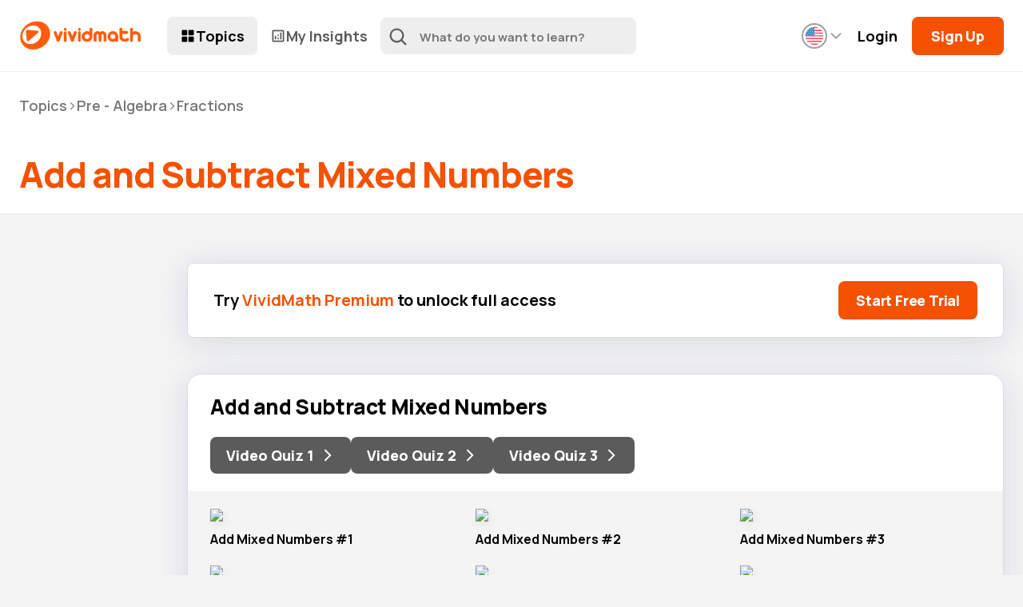

--- FILE ---
content_type: text/html; charset=UTF-8
request_url: https://vividmath.com/pre-algebra/pa-fractions/pa-add-and-subtract-mixed-numbers/
body_size: 16331
content:
<!doctype html>
<html class="no-js" lang="en">
<head>

<!-- Google Tag Manager -->
<script>(function(w,d,s,l,i){w[l]=w[l]||[];w[l].push({'gtm.start':
new Date().getTime(),event:'gtm.js'});var f=d.getElementsByTagName(s)[0],
j=d.createElement(s),dl=l!='dataLayer'?'&l='+l:'';j.async=true;j.src=
'https://www.googletagmanager.com/gtm.js?id='+i+dl;f.parentNode.insertBefore(j,f);
})(window,document,'script','dataLayer','GTM-MVJDNJKV');</script>
<!-- End Google Tag Manager -->

    <meta charset="utf-8">

    <meta charset="UTF-8">
    <meta name="viewport" content="width=device-width, initial-scale=1.0, maximum-scale=1.0, user-scalable=no">

     <title>  Add and Subtract Mixed Numbers | VividMath </title>

    <script type="text/javascript" async src="https://cdnjs.cloudflare.com/ajax/libs/mathjax/2.7.1/MathJax.js?config=TeX-MML-AM_CHTML"></script>

    <script type="text/javascript" src="https://cdn.jsdelivr.net/npm/instantsearch.js@4.2.0/dist/instantsearch.production.min.js"></script>
    <script type="text/javascript" src="https://cdn.jsdelivr.net/npm/algoliasearch@3.35.1/dist/algoliasearchLite.min.js"></script>

    <link rel="preconnect" href="https://fonts.googleapis.com">
    <link rel="preconnect" href="https://fonts.gstatic.com" crossorigin>
    <link href="https://fonts.googleapis.com/css2?family=Manrope:wght@200;300;400;500;600;700;800&display=swap" rel="stylesheet">

    <link rel="stylesheet" href="https://fonts.googleapis.com/css2?family=Material+Symbols+Outlined:opsz,wght,FILL,GRAD@20..48,100..700,0..1,-50..200" />

    <link rel="icon" type="image/png" href="/wp-content/themes/vividone-v4-us/media/front/favicon-96x96.png" sizes="96x96" />
		<link rel="icon" type="image/svg+xml" href="/wp-content/themes/vividone-v4-us/media/front/favicon.svg" />
		<link rel="shortcut icon" href="/wp-content/themes/vividone-v4-us/media/front/favicon.ico" />
		<link rel="apple-touch-icon" sizes="180x180" href="/wp-content/themes/vividone-v4-us/media/front/apple-touch-icon.png" />
		<link rel="manifest" href="/wp-content/themes/vividone-v4-us/media/front/site.webmanifest" />

    <meta name='robots' content='max-image-preview:large' />
<link rel='dns-prefetch' href='//assets.swarmcdn.com' />
<link rel='dns-prefetch' href='//stats.wp.com' />
<link rel="preconnect" href="https://assets.swarmcdn.com"><link rel="alternate" type="application/rss+xml" title="VividMath  &raquo; Add and Subtract Mixed Numbers Category Feed" href="https://vividmath.com/pre-algebra/pa-fractions/pa-add-and-subtract-mixed-numbers/feed/" />
<script type="text/javascript">
/* <![CDATA[ */
window._wpemojiSettings = {"baseUrl":"https:\/\/s.w.org\/images\/core\/emoji\/15.0.3\/72x72\/","ext":".png","svgUrl":"https:\/\/s.w.org\/images\/core\/emoji\/15.0.3\/svg\/","svgExt":".svg","source":{"concatemoji":"https:\/\/vividmath.com\/wp-includes\/js\/wp-emoji-release.min.js?ver=6.5.3"}};
/*! This file is auto-generated */
!function(i,n){var o,s,e;function c(e){try{var t={supportTests:e,timestamp:(new Date).valueOf()};sessionStorage.setItem(o,JSON.stringify(t))}catch(e){}}function p(e,t,n){e.clearRect(0,0,e.canvas.width,e.canvas.height),e.fillText(t,0,0);var t=new Uint32Array(e.getImageData(0,0,e.canvas.width,e.canvas.height).data),r=(e.clearRect(0,0,e.canvas.width,e.canvas.height),e.fillText(n,0,0),new Uint32Array(e.getImageData(0,0,e.canvas.width,e.canvas.height).data));return t.every(function(e,t){return e===r[t]})}function u(e,t,n){switch(t){case"flag":return n(e,"\ud83c\udff3\ufe0f\u200d\u26a7\ufe0f","\ud83c\udff3\ufe0f\u200b\u26a7\ufe0f")?!1:!n(e,"\ud83c\uddfa\ud83c\uddf3","\ud83c\uddfa\u200b\ud83c\uddf3")&&!n(e,"\ud83c\udff4\udb40\udc67\udb40\udc62\udb40\udc65\udb40\udc6e\udb40\udc67\udb40\udc7f","\ud83c\udff4\u200b\udb40\udc67\u200b\udb40\udc62\u200b\udb40\udc65\u200b\udb40\udc6e\u200b\udb40\udc67\u200b\udb40\udc7f");case"emoji":return!n(e,"\ud83d\udc26\u200d\u2b1b","\ud83d\udc26\u200b\u2b1b")}return!1}function f(e,t,n){var r="undefined"!=typeof WorkerGlobalScope&&self instanceof WorkerGlobalScope?new OffscreenCanvas(300,150):i.createElement("canvas"),a=r.getContext("2d",{willReadFrequently:!0}),o=(a.textBaseline="top",a.font="600 32px Arial",{});return e.forEach(function(e){o[e]=t(a,e,n)}),o}function t(e){var t=i.createElement("script");t.src=e,t.defer=!0,i.head.appendChild(t)}"undefined"!=typeof Promise&&(o="wpEmojiSettingsSupports",s=["flag","emoji"],n.supports={everything:!0,everythingExceptFlag:!0},e=new Promise(function(e){i.addEventListener("DOMContentLoaded",e,{once:!0})}),new Promise(function(t){var n=function(){try{var e=JSON.parse(sessionStorage.getItem(o));if("object"==typeof e&&"number"==typeof e.timestamp&&(new Date).valueOf()<e.timestamp+604800&&"object"==typeof e.supportTests)return e.supportTests}catch(e){}return null}();if(!n){if("undefined"!=typeof Worker&&"undefined"!=typeof OffscreenCanvas&&"undefined"!=typeof URL&&URL.createObjectURL&&"undefined"!=typeof Blob)try{var e="postMessage("+f.toString()+"("+[JSON.stringify(s),u.toString(),p.toString()].join(",")+"));",r=new Blob([e],{type:"text/javascript"}),a=new Worker(URL.createObjectURL(r),{name:"wpTestEmojiSupports"});return void(a.onmessage=function(e){c(n=e.data),a.terminate(),t(n)})}catch(e){}c(n=f(s,u,p))}t(n)}).then(function(e){for(var t in e)n.supports[t]=e[t],n.supports.everything=n.supports.everything&&n.supports[t],"flag"!==t&&(n.supports.everythingExceptFlag=n.supports.everythingExceptFlag&&n.supports[t]);n.supports.everythingExceptFlag=n.supports.everythingExceptFlag&&!n.supports.flag,n.DOMReady=!1,n.readyCallback=function(){n.DOMReady=!0}}).then(function(){return e}).then(function(){var e;n.supports.everything||(n.readyCallback(),(e=n.source||{}).concatemoji?t(e.concatemoji):e.wpemoji&&e.twemoji&&(t(e.twemoji),t(e.wpemoji)))}))}((window,document),window._wpemojiSettings);
/* ]]> */
</script>
<style id='wp-emoji-styles-inline-css' type='text/css'>

	img.wp-smiley, img.emoji {
		display: inline !important;
		border: none !important;
		box-shadow: none !important;
		height: 1em !important;
		width: 1em !important;
		margin: 0 0.07em !important;
		vertical-align: -0.1em !important;
		background: none !important;
		padding: 0 !important;
	}
</style>
<link rel='stylesheet' id='wp-block-library-css' href='https://vividmath.com/wp-includes/css/dist/block-library/style.min.css?ver=6.5.3' type='text/css' media='all' />
<style id='wp-block-library-inline-css' type='text/css'>
.has-text-align-justify{text-align:justify;}
</style>
<style id='safe-svg-svg-icon-style-inline-css' type='text/css'>
.safe-svg-cover{text-align:center}.safe-svg-cover .safe-svg-inside{display:inline-block;max-width:100%}.safe-svg-cover svg{height:100%;max-height:100%;max-width:100%;width:100%}

</style>
<link rel='stylesheet' id='smartvideo_guten-cgb-style-css-css' href='https://vividmath.com/wp-content/plugins/smartvideo/includes/page-builders/gutenberg/dist/blocks.style.build.css?ver=2.1.0' type='text/css' media='all' />
<link rel='stylesheet' id='mediaelement-css' href='https://vividmath.com/wp-includes/js/mediaelement/mediaelementplayer-legacy.min.css?ver=4.2.17' type='text/css' media='all' />
<link rel='stylesheet' id='wp-mediaelement-css' href='https://vividmath.com/wp-includes/js/mediaelement/wp-mediaelement.min.css?ver=6.5.3' type='text/css' media='all' />
<style id='jetpack-sharing-buttons-style-inline-css' type='text/css'>
.jetpack-sharing-buttons__services-list{display:flex;flex-direction:row;flex-wrap:wrap;gap:0;list-style-type:none;margin:5px;padding:0}.jetpack-sharing-buttons__services-list.has-small-icon-size{font-size:12px}.jetpack-sharing-buttons__services-list.has-normal-icon-size{font-size:16px}.jetpack-sharing-buttons__services-list.has-large-icon-size{font-size:24px}.jetpack-sharing-buttons__services-list.has-huge-icon-size{font-size:36px}@media print{.jetpack-sharing-buttons__services-list{display:none!important}}.editor-styles-wrapper .wp-block-jetpack-sharing-buttons{gap:0;padding-inline-start:0}ul.jetpack-sharing-buttons__services-list.has-background{padding:1.25em 2.375em}
</style>
<style id='classic-theme-styles-inline-css' type='text/css'>
/*! This file is auto-generated */
.wp-block-button__link{color:#fff;background-color:#32373c;border-radius:9999px;box-shadow:none;text-decoration:none;padding:calc(.667em + 2px) calc(1.333em + 2px);font-size:1.125em}.wp-block-file__button{background:#32373c;color:#fff;text-decoration:none}
</style>
<style id='global-styles-inline-css' type='text/css'>
body{--wp--preset--color--black: #000000;--wp--preset--color--cyan-bluish-gray: #abb8c3;--wp--preset--color--white: #ffffff;--wp--preset--color--pale-pink: #f78da7;--wp--preset--color--vivid-red: #cf2e2e;--wp--preset--color--luminous-vivid-orange: #ff6900;--wp--preset--color--luminous-vivid-amber: #fcb900;--wp--preset--color--light-green-cyan: #7bdcb5;--wp--preset--color--vivid-green-cyan: #00d084;--wp--preset--color--pale-cyan-blue: #8ed1fc;--wp--preset--color--vivid-cyan-blue: #0693e3;--wp--preset--color--vivid-purple: #9b51e0;--wp--preset--gradient--vivid-cyan-blue-to-vivid-purple: linear-gradient(135deg,rgba(6,147,227,1) 0%,rgb(155,81,224) 100%);--wp--preset--gradient--light-green-cyan-to-vivid-green-cyan: linear-gradient(135deg,rgb(122,220,180) 0%,rgb(0,208,130) 100%);--wp--preset--gradient--luminous-vivid-amber-to-luminous-vivid-orange: linear-gradient(135deg,rgba(252,185,0,1) 0%,rgba(255,105,0,1) 100%);--wp--preset--gradient--luminous-vivid-orange-to-vivid-red: linear-gradient(135deg,rgba(255,105,0,1) 0%,rgb(207,46,46) 100%);--wp--preset--gradient--very-light-gray-to-cyan-bluish-gray: linear-gradient(135deg,rgb(238,238,238) 0%,rgb(169,184,195) 100%);--wp--preset--gradient--cool-to-warm-spectrum: linear-gradient(135deg,rgb(74,234,220) 0%,rgb(151,120,209) 20%,rgb(207,42,186) 40%,rgb(238,44,130) 60%,rgb(251,105,98) 80%,rgb(254,248,76) 100%);--wp--preset--gradient--blush-light-purple: linear-gradient(135deg,rgb(255,206,236) 0%,rgb(152,150,240) 100%);--wp--preset--gradient--blush-bordeaux: linear-gradient(135deg,rgb(254,205,165) 0%,rgb(254,45,45) 50%,rgb(107,0,62) 100%);--wp--preset--gradient--luminous-dusk: linear-gradient(135deg,rgb(255,203,112) 0%,rgb(199,81,192) 50%,rgb(65,88,208) 100%);--wp--preset--gradient--pale-ocean: linear-gradient(135deg,rgb(255,245,203) 0%,rgb(182,227,212) 50%,rgb(51,167,181) 100%);--wp--preset--gradient--electric-grass: linear-gradient(135deg,rgb(202,248,128) 0%,rgb(113,206,126) 100%);--wp--preset--gradient--midnight: linear-gradient(135deg,rgb(2,3,129) 0%,rgb(40,116,252) 100%);--wp--preset--font-size--small: 13px;--wp--preset--font-size--medium: 20px;--wp--preset--font-size--large: 36px;--wp--preset--font-size--x-large: 42px;--wp--preset--spacing--20: 0.44rem;--wp--preset--spacing--30: 0.67rem;--wp--preset--spacing--40: 1rem;--wp--preset--spacing--50: 1.5rem;--wp--preset--spacing--60: 2.25rem;--wp--preset--spacing--70: 3.38rem;--wp--preset--spacing--80: 5.06rem;--wp--preset--shadow--natural: 6px 6px 9px rgba(0, 0, 0, 0.2);--wp--preset--shadow--deep: 12px 12px 50px rgba(0, 0, 0, 0.4);--wp--preset--shadow--sharp: 6px 6px 0px rgba(0, 0, 0, 0.2);--wp--preset--shadow--outlined: 6px 6px 0px -3px rgba(255, 255, 255, 1), 6px 6px rgba(0, 0, 0, 1);--wp--preset--shadow--crisp: 6px 6px 0px rgba(0, 0, 0, 1);}:where(.is-layout-flex){gap: 0.5em;}:where(.is-layout-grid){gap: 0.5em;}body .is-layout-flex{display: flex;}body .is-layout-flex{flex-wrap: wrap;align-items: center;}body .is-layout-flex > *{margin: 0;}body .is-layout-grid{display: grid;}body .is-layout-grid > *{margin: 0;}:where(.wp-block-columns.is-layout-flex){gap: 2em;}:where(.wp-block-columns.is-layout-grid){gap: 2em;}:where(.wp-block-post-template.is-layout-flex){gap: 1.25em;}:where(.wp-block-post-template.is-layout-grid){gap: 1.25em;}.has-black-color{color: var(--wp--preset--color--black) !important;}.has-cyan-bluish-gray-color{color: var(--wp--preset--color--cyan-bluish-gray) !important;}.has-white-color{color: var(--wp--preset--color--white) !important;}.has-pale-pink-color{color: var(--wp--preset--color--pale-pink) !important;}.has-vivid-red-color{color: var(--wp--preset--color--vivid-red) !important;}.has-luminous-vivid-orange-color{color: var(--wp--preset--color--luminous-vivid-orange) !important;}.has-luminous-vivid-amber-color{color: var(--wp--preset--color--luminous-vivid-amber) !important;}.has-light-green-cyan-color{color: var(--wp--preset--color--light-green-cyan) !important;}.has-vivid-green-cyan-color{color: var(--wp--preset--color--vivid-green-cyan) !important;}.has-pale-cyan-blue-color{color: var(--wp--preset--color--pale-cyan-blue) !important;}.has-vivid-cyan-blue-color{color: var(--wp--preset--color--vivid-cyan-blue) !important;}.has-vivid-purple-color{color: var(--wp--preset--color--vivid-purple) !important;}.has-black-background-color{background-color: var(--wp--preset--color--black) !important;}.has-cyan-bluish-gray-background-color{background-color: var(--wp--preset--color--cyan-bluish-gray) !important;}.has-white-background-color{background-color: var(--wp--preset--color--white) !important;}.has-pale-pink-background-color{background-color: var(--wp--preset--color--pale-pink) !important;}.has-vivid-red-background-color{background-color: var(--wp--preset--color--vivid-red) !important;}.has-luminous-vivid-orange-background-color{background-color: var(--wp--preset--color--luminous-vivid-orange) !important;}.has-luminous-vivid-amber-background-color{background-color: var(--wp--preset--color--luminous-vivid-amber) !important;}.has-light-green-cyan-background-color{background-color: var(--wp--preset--color--light-green-cyan) !important;}.has-vivid-green-cyan-background-color{background-color: var(--wp--preset--color--vivid-green-cyan) !important;}.has-pale-cyan-blue-background-color{background-color: var(--wp--preset--color--pale-cyan-blue) !important;}.has-vivid-cyan-blue-background-color{background-color: var(--wp--preset--color--vivid-cyan-blue) !important;}.has-vivid-purple-background-color{background-color: var(--wp--preset--color--vivid-purple) !important;}.has-black-border-color{border-color: var(--wp--preset--color--black) !important;}.has-cyan-bluish-gray-border-color{border-color: var(--wp--preset--color--cyan-bluish-gray) !important;}.has-white-border-color{border-color: var(--wp--preset--color--white) !important;}.has-pale-pink-border-color{border-color: var(--wp--preset--color--pale-pink) !important;}.has-vivid-red-border-color{border-color: var(--wp--preset--color--vivid-red) !important;}.has-luminous-vivid-orange-border-color{border-color: var(--wp--preset--color--luminous-vivid-orange) !important;}.has-luminous-vivid-amber-border-color{border-color: var(--wp--preset--color--luminous-vivid-amber) !important;}.has-light-green-cyan-border-color{border-color: var(--wp--preset--color--light-green-cyan) !important;}.has-vivid-green-cyan-border-color{border-color: var(--wp--preset--color--vivid-green-cyan) !important;}.has-pale-cyan-blue-border-color{border-color: var(--wp--preset--color--pale-cyan-blue) !important;}.has-vivid-cyan-blue-border-color{border-color: var(--wp--preset--color--vivid-cyan-blue) !important;}.has-vivid-purple-border-color{border-color: var(--wp--preset--color--vivid-purple) !important;}.has-vivid-cyan-blue-to-vivid-purple-gradient-background{background: var(--wp--preset--gradient--vivid-cyan-blue-to-vivid-purple) !important;}.has-light-green-cyan-to-vivid-green-cyan-gradient-background{background: var(--wp--preset--gradient--light-green-cyan-to-vivid-green-cyan) !important;}.has-luminous-vivid-amber-to-luminous-vivid-orange-gradient-background{background: var(--wp--preset--gradient--luminous-vivid-amber-to-luminous-vivid-orange) !important;}.has-luminous-vivid-orange-to-vivid-red-gradient-background{background: var(--wp--preset--gradient--luminous-vivid-orange-to-vivid-red) !important;}.has-very-light-gray-to-cyan-bluish-gray-gradient-background{background: var(--wp--preset--gradient--very-light-gray-to-cyan-bluish-gray) !important;}.has-cool-to-warm-spectrum-gradient-background{background: var(--wp--preset--gradient--cool-to-warm-spectrum) !important;}.has-blush-light-purple-gradient-background{background: var(--wp--preset--gradient--blush-light-purple) !important;}.has-blush-bordeaux-gradient-background{background: var(--wp--preset--gradient--blush-bordeaux) !important;}.has-luminous-dusk-gradient-background{background: var(--wp--preset--gradient--luminous-dusk) !important;}.has-pale-ocean-gradient-background{background: var(--wp--preset--gradient--pale-ocean) !important;}.has-electric-grass-gradient-background{background: var(--wp--preset--gradient--electric-grass) !important;}.has-midnight-gradient-background{background: var(--wp--preset--gradient--midnight) !important;}.has-small-font-size{font-size: var(--wp--preset--font-size--small) !important;}.has-medium-font-size{font-size: var(--wp--preset--font-size--medium) !important;}.has-large-font-size{font-size: var(--wp--preset--font-size--large) !important;}.has-x-large-font-size{font-size: var(--wp--preset--font-size--x-large) !important;}
.wp-block-navigation a:where(:not(.wp-element-button)){color: inherit;}
:where(.wp-block-post-template.is-layout-flex){gap: 1.25em;}:where(.wp-block-post-template.is-layout-grid){gap: 1.25em;}
:where(.wp-block-columns.is-layout-flex){gap: 2em;}:where(.wp-block-columns.is-layout-grid){gap: 2em;}
.wp-block-pullquote{font-size: 1.5em;line-height: 1.6;}
</style>
<link rel='stylesheet' id='normalize-css' href='https://vividmath.com/wp-content/themes/vividone-v4-us/styles/normalize.css?ver=6.5.3' type='text/css' media='all' />
<link rel='stylesheet' id='grid-css' href='https://vividmath.com/wp-content/themes/vividone-v4-us/styles/grid.css?ver=v4.6.4' type='text/css' media='all' />
<link rel='stylesheet' id='quiz-css-css' href='https://vividmath.com/wp-content/themes/vividone-v4-us/styles/quiz-styles/quiz.css?ver=v4.6.4' type='text/css' media='all' />
<link rel='stylesheet' id='quiz-solution-css-css' href='https://vividmath.com/wp-content/themes/vividone-v4-us/styles/quiz-styles/quiz-solution.css?ver=v4.6.4' type='text/css' media='all' />
<link rel='stylesheet' id='pk-quiz-solution-css-css' href='https://vividmath.com/wp-content/themes/vividone-v4-us/styles/quiz-styles/pk-quiz-solution.css?ver=6.5.3' type='text/css' media='all' />
<link rel='stylesheet' id='quiz-media-css-css' href='https://vividmath.com/wp-content/themes/vividone-v4-us/styles/quiz-styles/quiz-media.css?ver=6.5.3' type='text/css' media='all' />
<link rel='stylesheet' id='quiz-queries-css-css' href='https://vividmath.com/wp-content/themes/vividone-v4-us/styles/quiz-styles/quiz-queries.css?ver=6.5.3' type='text/css' media='all' />
<link rel='stylesheet' id='main-styles-css' href='https://vividmath.com/wp-content/themes/vividone-v4-us/style.css?ver=v4.6.4' type='text/css' media='all' />
<link rel='stylesheet' id='analytics-styles-css' href='https://vividmath.com/wp-content/themes/vividone-v4-us/styles/analytics.css?ver=v4.6.4' type='text/css' media='all' />
<link rel='stylesheet' id='vivid-forms-styles-css' href='https://vividmath.com/wp-content/themes/vividone-v4-us/styles/vivid-forms.css?ver=v4.6.4' type='text/css' media='all' />
<link rel='stylesheet' id='back-styles-css' href='https://vividmath.com/wp-content/themes/vividone-v4-us/styles/back.css?ver=v4.6.4' type='text/css' media='all' />
<link rel='stylesheet' id='front-styles-css' href='https://vividmath.com/wp-content/themes/vividone-v4-us/styles/front.css?ver=v4.6.4' type='text/css' media='all' />
<link rel='stylesheet' id='landing-styles-css' href='https://vividmath.com/wp-content/themes/vividone-v4-us/styles/landing.css?ver=v4.6.4' type='text/css' media='all' />
<script type="text/javascript">
            window._nslDOMReady = function (callback) {
                if ( document.readyState === "complete" || document.readyState === "interactive" ) {
                    callback();
                } else {
                    document.addEventListener( "DOMContentLoaded", callback );
                }
            };
            </script><script type="text/javascript" src="https://vividmath.com/wp-includes/js/jquery/jquery.min.js?ver=3.7.1" id="jquery-core-js"></script>
<script type="text/javascript" src="https://vividmath.com/wp-includes/js/jquery/jquery-migrate.min.js?ver=3.4.1" id="jquery-migrate-js"></script>
<script data-cfasync="false" type="text/javascript" id="smartvideo_swarmdetect-js-before">
/* <![CDATA[ */
				var swarmoptions = {
					swarmcdnkey: "5a28dd5a-c725-4328-8634-4e9d63c03268",
					autoreplace: {"youtube":true,"youtubecaptions":true,"videotag":false},
					theme: {"primaryColor":"#eda01c","button":"circle"},
					plugins: {},
					iframeReplacement: "iframe"
				};
			
/* ]]> */
</script>
<script data-cfasync="false" type="text/javascript" async src="https://assets.swarmcdn.com/cross/swarmdetect.js?ver=2.1.1" id="smartvideo_swarmdetect-js"></script>
<link rel="https://api.w.org/" href="https://vividmath.com/wp-json/" /><link rel="alternate" type="application/json" href="https://vividmath.com/wp-json/wp/v2/categories/1409" /><link rel="EditURI" type="application/rsd+xml" title="RSD" href="https://vividmath.com/xmlrpc.php?rsd" />
<meta name="generator" content="WordPress 6.5.3" />
<!-- WP:CACHE:4618 --><marquee style='position: absolute; width: 0px;'>
<a href="https://hacklink.market/" title="hacklink al">hacklink</a>
<a href="https://spyhackerz.org/forum/" title="hack forum">hack forum</a>
<a href="https://hacklink.app/" title="hacklink">hacklink</a>
<a href="https://hdfilmcenneti.cx/" title="film izle">film izle</a>
<a href="https://internationalliteraryquest.com/" title="hacklink">hacklink</a>

<!-- panelimza -->

<a href="https://www.kuruelporno.com/" title="hd porno">hd porno</a><a href="https://www.dohnschool.org/" title="deneme bonusu veren siteler">deneme bonusu veren siteler</a><a href="https://js-gate.com/" title="deneme bonusu veren siteler 2025">deneme bonusu veren siteler 2025</a><a href="https://tellusyoucare.com" title="บาคาร่า">บาคาร่า</a><a href="https://ontheriver.net/menu.html" title="สล็อตเว็บตรง">สล็อตเว็บตรง</a><a href="https://homestatedispensary.com/locations" title="สล็อต">สล็อต</a><a href="https://www.santamarianissan.com/" title="viagra">viagra</a><a href="https://vozolturkiyedistributoru.com/" title="https://vozolturkiyedistributoru.com/">https://vozolturkiyedistributoru.com/</a><a href="https://www.saplingcorp.com/" title="tipobet">tipobet</a><a href="https://www.ohiobwcattorney.com/" title="matadorbet">matadorbet</a><a href="https://www.internationalsleepcharity.org" title="matadorbet">matadorbet</a><a href="https://www.internationalsleepcharity.org/" title="matadorbet giriş">matadorbet giriş</a><a href="https://grouptherapyassociates.com/about-us/" title="สล็อตเว็บตรง">สล็อตเว็บตรง</a><a href="https://www.gradosdeevoluciondeportiva.es/" title="casino levant">casino levant</a><a href="https://qapera.com/" title="matadorbet">matadorbet</a><a href="https://vymeniky.cz/" title="casibom">casibom</a><a href="https://furnicadincarpati.ro/" title="betwoon">betwoon</a><a href="https://www.mxangora.ch/" title="sekabet">sekabet</a><a href="https://joyfulaiteam.com/" title="meritking">meritking</a><a href="https://clovekvsiti.cz/" title="casibom">casibom</a><a href="https://www.agacfenerleri.com/" title="Porno İzle">Porno İzle</a><a href="https://www.fiatcromaclubitalia.it/" title="artemisbet güncel giriş">artemisbet güncel giriş</a><a href="https://sesameworkshopindia.org/" title="grandpashabet giriş">grandpashabet giriş</a><a href="https://k108hotel.com/" title="betnano">betnano</a><a href="https://harmonyshayri.com/" title="dinamobet giriş">dinamobet giriş</a><a href="https://infovitimas.pt/" title="vdcasino giriş">vdcasino giriş</a><a href="https://www.kuhu.co.in/" title="sekabet">sekabet</a><a href="https://www.irepair.com.cy/" title="marsbahis giriş">marsbahis giriş</a><a href="https://amdenergija.lv/" title="bets10">bets10</a><a href="https://anknives.com/" title="pradabet">pradabet</a><a href="https://seriteknikservis.com.tr/hizmetlerimiz/" title="sahabet giriş">sahabet giriş</a><a href="https://kwarcabpalembang.id/" title="holiganbet giriş">holiganbet giriş</a><a href="https://www.clinicasantotomas.co/" title="mavibet">mavibet</a><a href="https://ivansptng.com/" title="deneme bonusu veren siteler">deneme bonusu veren siteler</a><a href="https://sosdienests.lv/" title="kavbet">kavbet</a><a href="https://tamildhoms.com/" title="yakabet">yakabet</a><a href="https://vbanalytic.co.uk/" title="prizmabet">prizmabet</a><a href="https://nubica.com/" title="casibom">casibom</a><a href="https://clubpuschkin.info/" title="casibom">casibom</a><a href="https://villagiordano.it/" title="pusulabet giriş">pusulabet giriş</a><a href="https://cerddedconwywalks.org/" title="marsbahis">marsbahis</a><a href="https://kudiyabrothers.com" title="vaycasino">vaycasino</a><a href="https://wedoconcursos.com.br/" title="jojobet giriş">jojobet giriş</a><a href="https://www.originistudios.com/" title="jojobet giriş">jojobet giriş</a><a href="https://www.adomatiq.io/" title="casibom">casibom</a><a href="https://lovelynighties.com/" title="marsbahis">marsbahis</a><a href="https://zuccherinocakes.com.au/" title="holiganbet giriş">holiganbet giriş</a><a href="https://www.google.com/" title="google">google</a><a href="https://www.hainescitydental.com/" title="betorder">betorder</a><a href="https://www.arresala.org.br/" title="casibom">casibom</a><a href="https://blog.drmgrdu.ac.in/" title="jojobet">jojobet</a><a href="https://elwadysteel.com/" title="casibom">casibom</a><a href="https://emssecurity.co.uk/" title="casibom">casibom</a><a href="https://lobosystems.com/" title="Casibom">Casibom</a><a href="https://trimbakeshwarmandirpanditji.com/" title="casinolevant">casinolevant</a><a href="https://kongotech.org/" title="betcio">betcio</a><a href="https://gah.mobi/" title="giftcardmall/mygift">giftcardmall/mygift</a><a href="https://sostap.sk/" title="sahabet giriş">sahabet giriş</a><a href="https://justpadel.ae/" title="matbet">matbet</a><a href="https://bigfunmuseum.com/" title="jojobet">jojobet</a>
</marquee> 
	<style>img#wpstats{display:none}</style>
				<script>
			( function() {
				window.onpageshow = function( event ) {
					// Defined window.wpforms means that a form exists on a page.
					// If so and back/forward button has been clicked,
					// force reload a page to prevent the submit button state stuck.
					if ( typeof window.wpforms !== 'undefined' && event.persisted ) {
						window.location.reload();
					}
				};
			}() );
		</script>
		<link rel="icon" href="https://assets.vividmath.com/wp-content/uploads/2020/06/10063202/cropped-site-icon-1a-32x32.png" sizes="32x32" />
<link rel="icon" href="https://assets.vividmath.com/wp-content/uploads/2020/06/10063202/cropped-site-icon-1a-192x192.png" sizes="192x192" />
<link rel="apple-touch-icon" href="https://assets.vividmath.com/wp-content/uploads/2020/06/10063202/cropped-site-icon-1a-180x180.png" />
<meta name="msapplication-TileImage" content="https://assets.vividmath.com/wp-content/uploads/2020/06/10063202/cropped-site-icon-1a-270x270.png" />
<style type="text/css">div.nsl-container[data-align="left"] {
    text-align: left;
}

div.nsl-container[data-align="center"] {
    text-align: center;
}

div.nsl-container[data-align="right"] {
    text-align: right;
}


div.nsl-container div.nsl-container-buttons a[data-plugin="nsl"] {
    text-decoration: none;
    box-shadow: none;
    border: 0;
}

div.nsl-container .nsl-container-buttons {
    display: flex;
    padding: 5px 0;
}

div.nsl-container.nsl-container-block .nsl-container-buttons {
    display: inline-grid;
    grid-template-columns: minmax(145px, auto);
}

div.nsl-container-block-fullwidth .nsl-container-buttons {
    flex-flow: column;
    align-items: center;
}

div.nsl-container-block-fullwidth .nsl-container-buttons a,
div.nsl-container-block .nsl-container-buttons a {
    flex: 1 1 auto;
    display: block;
    margin: 5px 0;
    width: 100%;
}

div.nsl-container-inline {
    margin: -5px;
    text-align: left;
}

div.nsl-container-inline .nsl-container-buttons {
    justify-content: center;
    flex-wrap: wrap;
}

div.nsl-container-inline .nsl-container-buttons a {
    margin: 5px;
    display: inline-block;
}

div.nsl-container-grid .nsl-container-buttons {
    flex-flow: row;
    align-items: center;
    flex-wrap: wrap;
}

div.nsl-container-grid .nsl-container-buttons a {
    flex: 1 1 auto;
    display: block;
    margin: 5px;
    max-width: 280px;
    width: 100%;
}

@media only screen and (min-width: 650px) {
    div.nsl-container-grid .nsl-container-buttons a {
        width: auto;
    }
}

div.nsl-container .nsl-button {
    cursor: pointer;
    vertical-align: top;
    border-radius: 4px;
}

div.nsl-container .nsl-button-default {
    color: #fff;
    display: flex;
}

div.nsl-container .nsl-button-icon {
    display: inline-block;
}

div.nsl-container .nsl-button-svg-container {
    flex: 0 0 auto;
    padding: 8px;
    display: flex;
    align-items: center;
}

div.nsl-container svg {
    height: 24px;
    width: 24px;
    vertical-align: top;
}

div.nsl-container .nsl-button-default div.nsl-button-label-container {
    margin: 0 24px 0 12px;
    padding: 10px 0;
    font-family: Helvetica, Arial, sans-serif;
    font-size: 16px;
    line-height: 20px;
    letter-spacing: .25px;
    overflow: hidden;
    text-align: center;
    text-overflow: clip;
    white-space: nowrap;
    flex: 1 1 auto;
    -webkit-font-smoothing: antialiased;
    -moz-osx-font-smoothing: grayscale;
    text-transform: none;
    display: inline-block;
}

div.nsl-container .nsl-button-google[data-skin="dark"] .nsl-button-svg-container {
    margin: 1px;
    padding: 7px;
    border-radius: 3px;
    background: #fff;
}

div.nsl-container .nsl-button-google[data-skin="light"] {
    border-radius: 1px;
    box-shadow: 0 1px 5px 0 rgba(0, 0, 0, .25);
    color: RGBA(0, 0, 0, 0.54);
}

div.nsl-container .nsl-button-apple .nsl-button-svg-container {
    padding: 0 6px;
}

div.nsl-container .nsl-button-apple .nsl-button-svg-container svg {
    height: 40px;
    width: auto;
}

div.nsl-container .nsl-button-apple[data-skin="light"] {
    color: #000;
    box-shadow: 0 0 0 1px #000;
}

div.nsl-container .nsl-button-facebook[data-skin="white"] {
    color: #000;
    box-shadow: inset 0 0 0 1px #000;
}

div.nsl-container .nsl-button-facebook[data-skin="light"] {
    color: #1877F2;
    box-shadow: inset 0 0 0 1px #1877F2;
}

div.nsl-container .nsl-button-spotify[data-skin="white"] {
    color: #191414;
    box-shadow: inset 0 0 0 1px #191414;
}

div.nsl-container .nsl-button-apple div.nsl-button-label-container {
    font-size: 17px;
    font-family: -apple-system, BlinkMacSystemFont, "Segoe UI", Roboto, Helvetica, Arial, sans-serif, "Apple Color Emoji", "Segoe UI Emoji", "Segoe UI Symbol";
}

div.nsl-container .nsl-button-slack div.nsl-button-label-container {
    font-size: 17px;
    font-family: -apple-system, BlinkMacSystemFont, "Segoe UI", Roboto, Helvetica, Arial, sans-serif, "Apple Color Emoji", "Segoe UI Emoji", "Segoe UI Symbol";
}

div.nsl-container .nsl-button-slack[data-skin="light"] {
    color: #000000;
    box-shadow: inset 0 0 0 1px #DDDDDD;
}

div.nsl-container .nsl-button-tiktok[data-skin="light"] {
    color: #161823;
    box-shadow: 0 0 0 1px rgba(22, 24, 35, 0.12);
}


div.nsl-container .nsl-button-kakao {
    color: rgba(0, 0, 0, 0.85);
}

.nsl-clear {
    clear: both;
}

.nsl-container {
    clear: both;
}

.nsl-disabled-provider .nsl-button {
    filter: grayscale(1);
    opacity: 0.8;
}

/*Button align start*/

div.nsl-container-inline[data-align="left"] .nsl-container-buttons {
    justify-content: flex-start;
}

div.nsl-container-inline[data-align="center"] .nsl-container-buttons {
    justify-content: center;
}

div.nsl-container-inline[data-align="right"] .nsl-container-buttons {
    justify-content: flex-end;
}


div.nsl-container-grid[data-align="left"] .nsl-container-buttons {
    justify-content: flex-start;
}

div.nsl-container-grid[data-align="center"] .nsl-container-buttons {
    justify-content: center;
}

div.nsl-container-grid[data-align="right"] .nsl-container-buttons {
    justify-content: flex-end;
}

div.nsl-container-grid[data-align="space-around"] .nsl-container-buttons {
    justify-content: space-around;
}

div.nsl-container-grid[data-align="space-between"] .nsl-container-buttons {
    justify-content: space-between;
}

/* Button align end*/

/* Redirect */

#nsl-redirect-overlay {
    display: flex;
    flex-direction: column;
    justify-content: center;
    align-items: center;
    position: fixed;
    z-index: 1000000;
    left: 0;
    top: 0;
    width: 100%;
    height: 100%;
    backdrop-filter: blur(1px);
    background-color: RGBA(0, 0, 0, .32);;
}

#nsl-redirect-overlay-container {
    display: flex;
    flex-direction: column;
    justify-content: center;
    align-items: center;
    background-color: white;
    padding: 30px;
    border-radius: 10px;
}

#nsl-redirect-overlay-spinner {
    content: '';
    display: block;
    margin: 20px;
    border: 9px solid RGBA(0, 0, 0, .6);
    border-top: 9px solid #fff;
    border-radius: 50%;
    box-shadow: inset 0 0 0 1px RGBA(0, 0, 0, .6), 0 0 0 1px RGBA(0, 0, 0, .6);
    width: 40px;
    height: 40px;
    animation: nsl-loader-spin 2s linear infinite;
}

@keyframes nsl-loader-spin {
    0% {
        transform: rotate(0deg)
    }
    to {
        transform: rotate(360deg)
    }
}

#nsl-redirect-overlay-title {
    font-family: -apple-system, BlinkMacSystemFont, "Segoe UI", Roboto, Oxygen-Sans, Ubuntu, Cantarell, "Helvetica Neue", sans-serif;
    font-size: 18px;
    font-weight: bold;
    color: #3C434A;
}

#nsl-redirect-overlay-text {
    font-family: -apple-system, BlinkMacSystemFont, "Segoe UI", Roboto, Oxygen-Sans, Ubuntu, Cantarell, "Helvetica Neue", sans-serif;
    text-align: center;
    font-size: 14px;
    color: #3C434A;
}

/* Redirect END*/</style><style type="text/css">/* Notice fallback */
#nsl-notices-fallback {
    position: fixed;
    right: 10px;
    top: 10px;
    z-index: 10000;
}

.admin-bar #nsl-notices-fallback {
    top: 42px;
}

#nsl-notices-fallback > div {
    position: relative;
    background: #fff;
    border-left: 4px solid #fff;
    box-shadow: 0 1px 1px 0 rgba(0, 0, 0, .1);
    margin: 5px 15px 2px;
    padding: 1px 20px;
}

#nsl-notices-fallback > div.error {
    display: block;
    border-left-color: #dc3232;
}

#nsl-notices-fallback > div.updated {
    display: block;
    border-left-color: #46b450;
}

#nsl-notices-fallback p {
    margin: .5em 0;
    padding: 2px;
}

#nsl-notices-fallback > div:after {
    position: absolute;
    right: 5px;
    top: 5px;
    content: '\00d7';
    display: block;
    height: 16px;
    width: 16px;
    line-height: 16px;
    text-align: center;
    font-size: 20px;
    cursor: pointer;
}</style><style id="wpforms-css-vars-root">
				:root {
					--wpforms-field-border-radius: 3px;
--wpforms-field-border-style: solid;
--wpforms-field-border-size: 1px;
--wpforms-field-background-color: #ffffff;
--wpforms-field-border-color: rgba( 0, 0, 0, 0.25 );
--wpforms-field-border-color-spare: rgba( 0, 0, 0, 0.25 );
--wpforms-field-text-color: rgba( 0, 0, 0, 0.7 );
--wpforms-field-menu-color: #ffffff;
--wpforms-label-color: rgba( 0, 0, 0, 0.85 );
--wpforms-label-sublabel-color: rgba( 0, 0, 0, 0.55 );
--wpforms-label-error-color: #d63637;
--wpforms-button-border-radius: 3px;
--wpforms-button-border-style: none;
--wpforms-button-border-size: 1px;
--wpforms-button-background-color: #066aab;
--wpforms-button-border-color: #066aab;
--wpforms-button-text-color: #ffffff;
--wpforms-page-break-color: #066aab;
--wpforms-background-image: none;
--wpforms-background-position: center center;
--wpforms-background-repeat: no-repeat;
--wpforms-background-size: cover;
--wpforms-background-width: 100px;
--wpforms-background-height: 100px;
--wpforms-background-color: rgba( 0, 0, 0, 0 );
--wpforms-background-url: none;
--wpforms-container-padding: 0px;
--wpforms-container-border-style: none;
--wpforms-container-border-width: 1px;
--wpforms-container-border-color: #000000;
--wpforms-container-border-radius: 3px;
--wpforms-field-size-input-height: 43px;
--wpforms-field-size-input-spacing: 15px;
--wpforms-field-size-font-size: 16px;
--wpforms-field-size-line-height: 19px;
--wpforms-field-size-padding-h: 14px;
--wpforms-field-size-checkbox-size: 16px;
--wpforms-field-size-sublabel-spacing: 5px;
--wpforms-field-size-icon-size: 1;
--wpforms-label-size-font-size: 16px;
--wpforms-label-size-line-height: 19px;
--wpforms-label-size-sublabel-font-size: 14px;
--wpforms-label-size-sublabel-line-height: 17px;
--wpforms-button-size-font-size: 17px;
--wpforms-button-size-height: 41px;
--wpforms-button-size-padding-h: 15px;
--wpforms-button-size-margin-top: 10px;
--wpforms-container-shadow-size-box-shadow: none;

				}
			</style>
        <!-- US Meta Pixel Code -->
		<script>
		!function(f,b,e,v,n,t,s)
		{if(f.fbq)return;n=f.fbq=function(){n.callMethod?
		n.callMethod.apply(n,arguments):n.queue.push(arguments)};
		if(!f._fbq)f._fbq=n;n.push=n;n.loaded=!0;n.version='2.0';
		n.queue=[];t=b.createElement(e);t.async=!0;
		t.src=v;s=b.getElementsByTagName(e)[0];
		s.parentNode.insertBefore(t,s)}(window, document,'script',
		'https://connect.facebook.net/en_US/fbevents.js');
		fbq('init', '3052491534849505');
		fbq('track', 'PageView');
		</script>
		<noscript><img height="1" width="1" style="display:none"
		src="https://www.facebook.com/tr?id=3052491534849505&ev=PageView&noscript=1"
		/></noscript>
		<!-- End Meta Pixel Code -->

</head>


<body class="archive category category-pa-add-and-subtract-mixed-numbers category-1409">

<!-- Google Tag Manager (noscript) -->
<noscript><iframe src="https://www.googletagmanager.com/ns.html?id=GTM-MVJDNJKV"
height="0" width="0" style="display:none;visibility:hidden"></iframe></noscript>
<!-- End Google Tag Manager (noscript) -->

<div class="global">

	<!-- if front menu class -->

	
	<header class="ua-menu ">
		<div class="ua-nav">
			<div class="ua-nav__row">

				<div class="ua-nav__row-mobile">

					<button class="ua-hamburger-button js-ua-hamburger-button">

						<div class="ua-hamburger-button-wrapper">
							<svg xmlns="http://www.w3.org/2000/svg" width="30" height="30" viewBox="0 0 24 24"><path fill="none" stroke="currentColor" stroke-linecap="round" stroke-linejoin="round" stroke-width="2" d="M5 17h14M5 12h14M5 7h14"/></svg>
							<span>Menu</span>
						</div>

						<div class="ua-hamburger-nav js-ua-hamburger-nav">

							<div class="ua-hamburger-nav__container">
								<ul class="ua-hamburger-nav__items">

																			<li><a href="https://vividmath.com/ ">Home</a></li>
																			<li><a href="https://vividmath.com/topics/ ">Topics</a></li>
																			<li><a href="https://vividmath.com/my-insights/ ">My Insights</a></li>
																			<li><a href="https://vividmath.com/about/ ">About</a></li>
																			<li><a href="https://vividmath.com/help/contact/ ">Contact</a></li>
									
								</ul>

							</div>

							<div class="ua-hamburger-nav-panel">
								<div class="container">

									
										<div class="ua-loggedout-panel-mobile">
											<a class="ua-loggedout-panel-mobile__btn ma-btn" href="https://vividmath.com/login/">Login</a>
											<a class="ua-loggedout-panel-mobile__btn ma-btn ma-btn-cta" href="https://vividmath.com/signup/">Sign Up</a>
										</div>

									
								</div>
							</div>


							</div>

						</button>

						<div class="ua-nav-logo-mobile"><a href="https://vividmath.com"><img src="https://vividmath.com/wp-content/themes/vividone-v4-us/media/global/logo/logo-art.png" alt="vividmath logo art"></a></div>

					</div>

					<div class="ua-nav-logo"><a href="https://vividmath.com"><img src="https://vividmath.com/wp-content/themes/vividone-v4-us/media/global/logo/logo.png" alt="vividmath main logo"></a></div>

					
						
<div class="ua-primary-nav ua-primary-nav--back">

	<ul class="ua-primary-nav__list">

		<li class="ua-primary-nav__list-item ua-primary-nav__list-item--topics"><a href="https://vividmath.com/topics/"><svg xmlns="http://www.w3.org/2000/svg" width="20" height="20" viewBox="0 0 24 24"><path fill="currentColor" d="M4 11h6a1 1 0 0 0 1-1V4a1 1 0 0 0-1-1H4a1 1 0 0 0-1 1v6a1 1 0 0 0 1 1m10 0h6a1 1 0 0 0 1-1V4a1 1 0 0 0-1-1h-6a1 1 0 0 0-1 1v6a1 1 0 0 0 1 1M4 21h6a1 1 0 0 0 1-1v-6a1 1 0 0 0-1-1H4a1 1 0 0 0-1 1v6a1 1 0 0 0 1 1m10 0h6a1 1 0 0 0 1-1v-6a1 1 0 0 0-1-1h-6a1 1 0 0 0-1 1v6a1 1 0 0 0 1 1"/></svg>Topics</a></li>

		<li class="ua-primary-nav__list-item ua-primary-nav__list-item--insights"><a href="https://vividmath.com/my-insights/"><svg xmlns="http://www.w3.org/2000/svg" width="24" height="24" viewBox="0 0 24 24"><path fill="currentColor" d="M7 17h2v-5H7zm8 0h2V7h-2zm-4 0h2v-3h-2zm0-5h2v-2h-2zm-6 9q-.825 0-1.412-.587T3 19V5q0-.825.588-1.412T5 3h14q.825 0 1.413.588T21 5v14q0 .825-.587 1.413T19 21zm0-2h14V5H5zM5 5v14z"/></svg>My Insights</a></li>

	</ul>

	<div class="ua-search">
  <img class="ua-search__icon" src="https://assets.vividmath.com/wp-content/uploads/2023/12/11183404/search-16.svg">
  <div class="ua-search__input" id="searchbox"></div>
  <div class="ua-search__results" id="searchbox-results"></div>
</div>


<a class="ua-search__mobile" href="https://vividmath.com/search/"><img class="ua-search__mobile-icon" src="https://assets.vividmath.com/wp-content/uploads/2023/12/11183404/search-16.svg"></a>
</div>


<div class="ua-secondary-nav ua-secondary-nav--back">

	<a class="ua-nav__flag" href="https://vividmath.com/country-selection/">
	<svg xmlns="http://www.w3.org/2000/svg" width="32" height="32" viewBox="0 0 64 64"><path fill="#ed4c5c" d="M48 6.6C43.3 3.7 37.9 2 32 2v4.6z"/><path fill="#fff" d="M32 11.2h21.6C51.9 9.5 50 7.9 48 6.6H32z"/><path fill="#ed4c5c" d="M32 15.8h25.3c-1.1-1.7-2.3-3.2-3.6-4.6H32z"/><path fill="#fff" d="M32 20.4h27.7c-.7-1.6-1.5-3.2-2.4-4.6H32z"/><path fill="#ed4c5c" d="M32 25h29.2c-.4-1.6-.9-3.1-1.5-4.6H32z"/><path fill="#fff" d="M32 29.7h29.9c-.1-1.6-.4-3.1-.7-4.6H32z"/><path fill="#ed4c5c" d="M61.9 29.7H32V32H2c0 .8 0 1.5.1 2.3h59.8c.1-.8.1-1.5.1-2.3c0-.8 0-1.6-.1-2.3"/><path fill="#fff" d="M2.8 38.9h58.4c.4-1.5.6-3 .7-4.6H2.1c.1 1.5.3 3.1.7 4.6"/><path fill="#ed4c5c" d="M4.3 43.5h55.4c.6-1.5 1.1-3 1.5-4.6H2.8c.4 1.6.9 3.1 1.5 4.6"/><path fill="#fff" d="M6.7 48.1h50.6c.9-1.5 1.7-3 2.4-4.6H4.3c.7 1.6 1.5 3.1 2.4 4.6"/><path fill="#ed4c5c" d="M10.3 52.7h43.4c1.3-1.4 2.6-3 3.6-4.6H6.7c1 1.7 2.3 3.2 3.6 4.6"/><path fill="#fff" d="M15.9 57.3h32.2c2.1-1.3 3.9-2.9 5.6-4.6H10.3c1.7 1.8 3.6 3.3 5.6 4.6"/><path fill="#ed4c5c" d="M32 62c5.9 0 11.4-1.7 16.1-4.7H15.9c4.7 3 10.2 4.7 16.1 4.7"/><path fill="#428bc1" d="M16 6.6c-2.1 1.3-4 2.9-5.7 4.6c-1.4 1.4-2.6 3-3.6 4.6c-.9 1.5-1.8 3-2.4 4.6c-.6 1.5-1.1 3-1.5 4.6c-.4 1.5-.6 3-.7 4.6c-.1.8-.1 1.6-.1 2.4h30V2c-5.9 0-11.3 1.7-16 4.6"/><path fill="#fff" d="m25 3l.5 1.5H27l-1.2 1l.4 1.5l-1.2-.9l-1.2.9l.4-1.5l-1.2-1h1.5zm4 6l.5 1.5H31l-1.2 1l.4 1.5l-1.2-.9l-1.2.9l.4-1.5l-1.2-1h1.5zm-8 0l.5 1.5H23l-1.2 1l.4 1.5l-1.2-.9l-1.2.9l.4-1.5l-1.2-1h1.5zm4 6l.5 1.5H27l-1.2 1l.4 1.5l-1.2-.9l-1.2.9l.4-1.5l-1.2-1h1.5zm-8 0l.5 1.5H19l-1.2 1l.4 1.5l-1.2-.9l-1.2.9l.4-1.5l-1.2-1h1.5zm-8 0l.5 1.5H11l-1.2 1l.4 1.5l-1.2-.9l-1.2.9l.4-1.5l-1.2-1h1.5zm20 6l.5 1.5H31l-1.2 1l.4 1.5l-1.2-.9l-1.2.9l.4-1.5l-1.2-1h1.5zm-8 0l.5 1.5H23l-1.2 1l.4 1.5l-1.2-.9l-1.2.9l.4-1.5l-1.2-1h1.5zm-8 0l.5 1.5H15l-1.2 1l.4 1.5l-1.2-.9l-1.2.9l.4-1.5l-1.2-1h1.5zm12 6l.5 1.5H27l-1.2 1l.4 1.5l-1.2-.9l-1.2.9l.4-1.5l-1.2-1h1.5zm-8 0l.5 1.5H19l-1.2 1l.4 1.5l-1.2-.9l-1.2.9l.4-1.5l-1.2-1h1.5zm-8 0l.5 1.5H11l-1.2 1l.4 1.5l-1.2-.9l-1.2.9l.4-1.5l-1.2-1h1.5zm2.8-14l1.2-.9l1.2.9l-.5-1.5l1.2-1h-1.5L13 9l-.5 1.5h-1.4l1.2.9zm-8 12l1.2-.9l1.2.9l-.5-1.5l1.2-1H5.5L5 21l-.5 1.5h-1c0 .1-.1.2-.1.3l.8.6z"/></svg><svg xmlns="http://www.w3.org/2000/svg" width="22" height="22" viewBox="0 0 24 24"><path fill="none" stroke="currentColor" stroke-linecap="round" stroke-linejoin="round" stroke-width="2" d="m6 15l6-6l6 6"/></svg></a>	
	
		

<div class="ua-loggedout-panel">
	<a class="ua-loggedout-panel__item" href="https://vividmath.com/login/">Login</a>
	<a id="menu_cta" class="ua-loggedout-panel__cta-btn ma-btn ma-btn-cta cta-get-started get-sign-up" href="https://vividmath.com/signup/">Sign Up</a>
</div>
	
</div>




					
				</div>

			</div>
	
	</header>







<main class="ua-page-topics">
  

  <div class="ua-header">
    <div class="container">

            <div class="ua-breadcrumbs" typeof="BreadcrumbList" vocab="http://schema.org/">
        <!-- Breadcrumb NavXT 7.3.0 -->
<span property="itemListElement" typeof="ListItem" class="breadcrumbs-root-item"><a property="item" typeof="WebPage" title="Go to VividMath ." href="https://vividmath.com/topics/" class="home" ><span property="name">Topics</span></a><meta property="position" content="1"></span><p class="breadcrumbs__sep"> &gt;</p> <span property="itemListElement" typeof="ListItem"><a property="item" typeof="WebPage" title="Go to the Pre - Algebra Category archives." href="https://vividmath.com/pre-algebra/" class="taxonomy category" ><span property="name">Pre - Algebra</span></a><meta property="position" content="3"></span><p class="breadcrumbs__sep"> &gt;</p> <span property="itemListElement" typeof="ListItem"><a property="item" typeof="WebPage" title="Go to the Fractions Category archives." href="https://vividmath.com/pre-algebra/pa-fractions/" class="taxonomy category" ><span property="name">Fractions</span></a><meta property="position" content="5"></span><p class="breadcrumbs__sep"> &gt;</p> <span property="itemListElement" typeof="ListItem"><a property="item" typeof="WebPage" title="Go to the Add and Subtract Mixed Numbers Category archives." href="https://vividmath.com/pre-algebra/pa-fractions/pa-add-and-subtract-mixed-numbers/" class="archive taxonomy category current-item" aria-current="page"><span property="name">Add and Subtract Mixed Numbers</span></a><meta property="position" content="7"></span>      </div>
      
      <div class="ua-heading">
        <h1 class="ua-heading__title">Add and Subtract Mixed Numbers</h1>
      </div>

    </div>
  </div>


  
  
  <div class="ua-subtopics wrapper">
    <div class="container">

      <div class="row">

        <div class="col-lg-2">
        </div>


        <div class="col-lg-10 ua-subtopics-stack">

          
            <div class="ua-panel-callout">
              <div class="ua-panel-callout__text">
                <h4>Try <span>VividMath Premium</span> to unlock full access</h4>
              </div>
              <a class="ua-panel-callout__btn ma-btn ma-btn-cta" href="https://vividmath.com/memberships/">Start Free Trial</a>
            </div>

          
            <div class="ua-subtopic-card">

              <div class="ua-subtopic-card__head">

                <h2 class="ua-subtopic-card__title">Add and Subtract Mixed Numbers</h2>

                <div class="ua-subtopic-card__btns">

                  
                  <a href="https://vividmath.com/practice/add-and-subtract-mixed-numbers-1/">Video Quiz 1
                    <svg xmlns="http://www.w3.org/2000/svg" width="18" height="18" viewBox="0 0 24 24"><path fill="currentColor" d="M8.025 22L6.25 20.225L14.475 12L6.25 3.775L8.025 2l10 10z"/></svg>


 

                  </a>

                  
                  <a href="https://vividmath.com/practice/add-and-subtract-mixed-numbers-2/">Video Quiz 2
                    <svg xmlns="http://www.w3.org/2000/svg" width="18" height="18" viewBox="0 0 24 24"><path fill="currentColor" d="M8.025 22L6.25 20.225L14.475 12L6.25 3.775L8.025 2l10 10z"/></svg>


 

                  </a>

                  
                  <a href="https://vividmath.com/practice/add-and-subtract-mixed-numbers-3/">Video Quiz 3
                    <svg xmlns="http://www.w3.org/2000/svg" width="18" height="18" viewBox="0 0 24 24"><path fill="currentColor" d="M8.025 22L6.25 20.225L14.475 12L6.25 3.775L8.025 2l10 10z"/></svg>


 

                  </a>

                  
                </div>

              </div>

              <div class="ua-subtopic-card__body">

                <div class="ua-subtopic-card__videos row">

                  
                  <div class="ua-subtopic-card__video col-md-4">
                    <a href="https://vividmath.com/video/add-mixed-numbers-1/">

                      <div class="ua-subtopic-card__video-thumbnail"> 

                        <img src="https://img.youtube.com/vi/scNfvhWWUgE/maxresdefault.jpg"/>

                      </div>

                      <div class="ua-subtopic-card__title-wrap">

                        <svg xmlns="http://www.w3.org/2000/svg" width="32" height="32" viewBox="0 0 24 24"><path fill="currentColor" d="m10.65 15.75l4.875-3.125q.35-.225.35-.625t-.35-.625L10.65 8.25q-.375-.25-.763-.038t-.387.663v6.25q0 .45.388.663t.762-.038M12 22q-2.075 0-3.9-.788t-3.175-2.137q-1.35-1.35-2.137-3.175T2 12q0-2.075.788-3.9t2.137-3.175q1.35-1.35 3.175-2.137T12 2q2.075 0 3.9.788t3.175 2.137q1.35 1.35 2.138 3.175T22 12q0 2.075-.788 3.9t-2.137 3.175q-1.35 1.35-3.175 2.138T12 22m0-2q3.35 0 5.675-2.325T20 12q0-3.35-2.325-5.675T12 4Q8.65 4 6.325 6.325T4 12q0 3.35 2.325 5.675T12 20m0-8"/></svg>
                        <h3 class="ua-subtopic-card__video-title" title="Add Mixed Numbers #1">Add Mixed Numbers #1</h3>

                      </div>

                    </a>
                  </div>

                  
                  <div class="ua-subtopic-card__video col-md-4">
                    <a href="https://vividmath.com/video/add-mixed-numbers-2/">

                      <div class="ua-subtopic-card__video-thumbnail"> 

                        <img src="https://img.youtube.com/vi/c4FkWr05DYo/maxresdefault.jpg"/>

                      </div>

                      <div class="ua-subtopic-card__title-wrap">

                        <svg xmlns="http://www.w3.org/2000/svg" width="32" height="32" viewBox="0 0 24 24"><path fill="currentColor" d="m10.65 15.75l4.875-3.125q.35-.225.35-.625t-.35-.625L10.65 8.25q-.375-.25-.763-.038t-.387.663v6.25q0 .45.388.663t.762-.038M12 22q-2.075 0-3.9-.788t-3.175-2.137q-1.35-1.35-2.137-3.175T2 12q0-2.075.788-3.9t2.137-3.175q1.35-1.35 3.175-2.137T12 2q2.075 0 3.9.788t3.175 2.137q1.35 1.35 2.138 3.175T22 12q0 2.075-.788 3.9t-2.137 3.175q-1.35 1.35-3.175 2.138T12 22m0-2q3.35 0 5.675-2.325T20 12q0-3.35-2.325-5.675T12 4Q8.65 4 6.325 6.325T4 12q0 3.35 2.325 5.675T12 20m0-8"/></svg>
                        <h3 class="ua-subtopic-card__video-title" title="Add Mixed Numbers #2">Add Mixed Numbers #2</h3>

                      </div>

                    </a>
                  </div>

                  
                  <div class="ua-subtopic-card__video col-md-4">
                    <a href="https://vividmath.com/video/add-mixed-numbers-3/">

                      <div class="ua-subtopic-card__video-thumbnail"> 

                        <img src="https://img.youtube.com/vi/oPxfwfPihm4/maxresdefault.jpg"/>

                      </div>

                      <div class="ua-subtopic-card__title-wrap">

                        <svg xmlns="http://www.w3.org/2000/svg" width="32" height="32" viewBox="0 0 24 24"><path fill="currentColor" d="m10.65 15.75l4.875-3.125q.35-.225.35-.625t-.35-.625L10.65 8.25q-.375-.25-.763-.038t-.387.663v6.25q0 .45.388.663t.762-.038M12 22q-2.075 0-3.9-.788t-3.175-2.137q-1.35-1.35-2.137-3.175T2 12q0-2.075.788-3.9t2.137-3.175q1.35-1.35 3.175-2.137T12 2q2.075 0 3.9.788t3.175 2.137q1.35 1.35 2.138 3.175T22 12q0 2.075-.788 3.9t-2.137 3.175q-1.35 1.35-3.175 2.138T12 22m0-2q3.35 0 5.675-2.325T20 12q0-3.35-2.325-5.675T12 4Q8.65 4 6.325 6.325T4 12q0 3.35 2.325 5.675T12 20m0-8"/></svg>
                        <h3 class="ua-subtopic-card__video-title" title="Add Mixed Numbers #3">Add Mixed Numbers #3</h3>

                      </div>

                    </a>
                  </div>

                  
                  <div class="ua-subtopic-card__video col-md-4">
                    <a href="https://vividmath.com/video/add-mixed-numbers-4/">

                      <div class="ua-subtopic-card__video-thumbnail"> 

                        <img src="https://img.youtube.com/vi/CxAKKu-o9eE/maxresdefault.jpg"/>

                      </div>

                      <div class="ua-subtopic-card__title-wrap">

                        <svg xmlns="http://www.w3.org/2000/svg" width="32" height="32" viewBox="0 0 24 24"><path fill="currentColor" d="m10.65 15.75l4.875-3.125q.35-.225.35-.625t-.35-.625L10.65 8.25q-.375-.25-.763-.038t-.387.663v6.25q0 .45.388.663t.762-.038M12 22q-2.075 0-3.9-.788t-3.175-2.137q-1.35-1.35-2.137-3.175T2 12q0-2.075.788-3.9t2.137-3.175q1.35-1.35 3.175-2.137T12 2q2.075 0 3.9.788t3.175 2.137q1.35 1.35 2.138 3.175T22 12q0 2.075-.788 3.9t-2.137 3.175q-1.35 1.35-3.175 2.138T12 22m0-2q3.35 0 5.675-2.325T20 12q0-3.35-2.325-5.675T12 4Q8.65 4 6.325 6.325T4 12q0 3.35 2.325 5.675T12 20m0-8"/></svg>
                        <h3 class="ua-subtopic-card__video-title" title="Add Mixed Numbers #4">Add Mixed Numbers #4</h3>

                      </div>

                    </a>
                  </div>

                  
                  <div class="ua-subtopic-card__video col-md-4">
                    <a href="https://vividmath.com/video/add-mixed-numbers-5/">

                      <div class="ua-subtopic-card__video-thumbnail"> 

                        <img src="https://img.youtube.com/vi/ltatesoSSag/maxresdefault.jpg"/>

                      </div>

                      <div class="ua-subtopic-card__title-wrap">

                        <svg xmlns="http://www.w3.org/2000/svg" width="32" height="32" viewBox="0 0 24 24"><path fill="currentColor" d="m10.65 15.75l4.875-3.125q.35-.225.35-.625t-.35-.625L10.65 8.25q-.375-.25-.763-.038t-.387.663v6.25q0 .45.388.663t.762-.038M12 22q-2.075 0-3.9-.788t-3.175-2.137q-1.35-1.35-2.137-3.175T2 12q0-2.075.788-3.9t2.137-3.175q1.35-1.35 3.175-2.137T12 2q2.075 0 3.9.788t3.175 2.137q1.35 1.35 2.138 3.175T22 12q0 2.075-.788 3.9t-2.137 3.175q-1.35 1.35-3.175 2.138T12 22m0-2q3.35 0 5.675-2.325T20 12q0-3.35-2.325-5.675T12 4Q8.65 4 6.325 6.325T4 12q0 3.35 2.325 5.675T12 20m0-8"/></svg>
                        <h3 class="ua-subtopic-card__video-title" title="Add Mixed Numbers #5">Add Mixed Numbers #5</h3>

                      </div>

                    </a>
                  </div>

                  
                  <div class="ua-subtopic-card__video col-md-4">
                    <a href="https://vividmath.com/video/subtract-mixed-numbers-1/">

                      <div class="ua-subtopic-card__video-thumbnail"> 

                        <img src="https://img.youtube.com/vi/sz3w5V9TukM/maxresdefault.jpg"/>

                      </div>

                      <div class="ua-subtopic-card__title-wrap">

                        <svg xmlns="http://www.w3.org/2000/svg" width="32" height="32" viewBox="0 0 24 24"><path fill="currentColor" d="m10.65 15.75l4.875-3.125q.35-.225.35-.625t-.35-.625L10.65 8.25q-.375-.25-.763-.038t-.387.663v6.25q0 .45.388.663t.762-.038M12 22q-2.075 0-3.9-.788t-3.175-2.137q-1.35-1.35-2.137-3.175T2 12q0-2.075.788-3.9t2.137-3.175q1.35-1.35 3.175-2.137T12 2q2.075 0 3.9.788t3.175 2.137q1.35 1.35 2.138 3.175T22 12q0 2.075-.788 3.9t-2.137 3.175q-1.35 1.35-3.175 2.138T12 22m0-2q3.35 0 5.675-2.325T20 12q0-3.35-2.325-5.675T12 4Q8.65 4 6.325 6.325T4 12q0 3.35 2.325 5.675T12 20m0-8"/></svg>
                        <h3 class="ua-subtopic-card__video-title" title="Subtract Mixed Numbers #1">Subtract Mixed Numbers #1</h3>

                      </div>

                    </a>
                  </div>

                  
                  <div class="ua-subtopic-card__video col-md-4">
                    <a href="https://vividmath.com/video/subtract-mixed-numbers-2/">

                      <div class="ua-subtopic-card__video-thumbnail"> 

                        <img src="https://img.youtube.com/vi/btWeeevkrBc/maxresdefault.jpg"/>

                      </div>

                      <div class="ua-subtopic-card__title-wrap">

                        <svg xmlns="http://www.w3.org/2000/svg" width="32" height="32" viewBox="0 0 24 24"><path fill="currentColor" d="m10.65 15.75l4.875-3.125q.35-.225.35-.625t-.35-.625L10.65 8.25q-.375-.25-.763-.038t-.387.663v6.25q0 .45.388.663t.762-.038M12 22q-2.075 0-3.9-.788t-3.175-2.137q-1.35-1.35-2.137-3.175T2 12q0-2.075.788-3.9t2.137-3.175q1.35-1.35 3.175-2.137T12 2q2.075 0 3.9.788t3.175 2.137q1.35 1.35 2.138 3.175T22 12q0 2.075-.788 3.9t-2.137 3.175q-1.35 1.35-3.175 2.138T12 22m0-2q3.35 0 5.675-2.325T20 12q0-3.35-2.325-5.675T12 4Q8.65 4 6.325 6.325T4 12q0 3.35 2.325 5.675T12 20m0-8"/></svg>
                        <h3 class="ua-subtopic-card__video-title" title="Subtract Mixed Numbers #2">Subtract Mixed Numbers #2</h3>

                      </div>

                    </a>
                  </div>

                  
                  <div class="ua-subtopic-card__video col-md-4">
                    <a href="https://vividmath.com/video/subtract-mixed-numbers-3/">

                      <div class="ua-subtopic-card__video-thumbnail"> 

                        <img src="https://img.youtube.com/vi/OC_0Y-WAf-c/maxresdefault.jpg"/>

                      </div>

                      <div class="ua-subtopic-card__title-wrap">

                        <svg xmlns="http://www.w3.org/2000/svg" width="32" height="32" viewBox="0 0 24 24"><path fill="currentColor" d="m10.65 15.75l4.875-3.125q.35-.225.35-.625t-.35-.625L10.65 8.25q-.375-.25-.763-.038t-.387.663v6.25q0 .45.388.663t.762-.038M12 22q-2.075 0-3.9-.788t-3.175-2.137q-1.35-1.35-2.137-3.175T2 12q0-2.075.788-3.9t2.137-3.175q1.35-1.35 3.175-2.137T12 2q2.075 0 3.9.788t3.175 2.137q1.35 1.35 2.138 3.175T22 12q0 2.075-.788 3.9t-2.137 3.175q-1.35 1.35-3.175 2.138T12 22m0-2q3.35 0 5.675-2.325T20 12q0-3.35-2.325-5.675T12 4Q8.65 4 6.325 6.325T4 12q0 3.35 2.325 5.675T12 20m0-8"/></svg>
                        <h3 class="ua-subtopic-card__video-title" title="Subtract Mixed Numbers #3">Subtract Mixed Numbers #3</h3>

                      </div>

                    </a>
                  </div>

                  
                  <div class="ua-subtopic-card__video col-md-4">
                    <a href="https://vividmath.com/video/subtract-mixed-numbers-4/">

                      <div class="ua-subtopic-card__video-thumbnail"> 

                        <img src="https://img.youtube.com/vi/ZdErkGK2Swg/maxresdefault.jpg"/>

                      </div>

                      <div class="ua-subtopic-card__title-wrap">

                        <svg xmlns="http://www.w3.org/2000/svg" width="32" height="32" viewBox="0 0 24 24"><path fill="currentColor" d="m10.65 15.75l4.875-3.125q.35-.225.35-.625t-.35-.625L10.65 8.25q-.375-.25-.763-.038t-.387.663v6.25q0 .45.388.663t.762-.038M12 22q-2.075 0-3.9-.788t-3.175-2.137q-1.35-1.35-2.137-3.175T2 12q0-2.075.788-3.9t2.137-3.175q1.35-1.35 3.175-2.137T12 2q2.075 0 3.9.788t3.175 2.137q1.35 1.35 2.138 3.175T22 12q0 2.075-.788 3.9t-2.137 3.175q-1.35 1.35-3.175 2.138T12 22m0-2q3.35 0 5.675-2.325T20 12q0-3.35-2.325-5.675T12 4Q8.65 4 6.325 6.325T4 12q0 3.35 2.325 5.675T12 20m0-8"/></svg>
                        <h3 class="ua-subtopic-card__video-title" title="Subtract Mixed Numbers #4">Subtract Mixed Numbers #4</h3>

                      </div>

                    </a>
                  </div>

                  
                  <div class="ua-subtopic-card__video col-md-4">
                    <a href="https://vividmath.com/video/subtract-mixed-numbers-5/">

                      <div class="ua-subtopic-card__video-thumbnail"> 

                        <img src="https://img.youtube.com/vi/TKqyi4h4eao/maxresdefault.jpg"/>

                      </div>

                      <div class="ua-subtopic-card__title-wrap">

                        <svg xmlns="http://www.w3.org/2000/svg" width="32" height="32" viewBox="0 0 24 24"><path fill="currentColor" d="m10.65 15.75l4.875-3.125q.35-.225.35-.625t-.35-.625L10.65 8.25q-.375-.25-.763-.038t-.387.663v6.25q0 .45.388.663t.762-.038M12 22q-2.075 0-3.9-.788t-3.175-2.137q-1.35-1.35-2.137-3.175T2 12q0-2.075.788-3.9t2.137-3.175q1.35-1.35 3.175-2.137T12 2q2.075 0 3.9.788t3.175 2.137q1.35 1.35 2.138 3.175T22 12q0 2.075-.788 3.9t-2.137 3.175q-1.35 1.35-3.175 2.138T12 22m0-2q3.35 0 5.675-2.325T20 12q0-3.35-2.325-5.675T12 4Q8.65 4 6.325 6.325T4 12q0 3.35 2.325 5.675T12 20m0-8"/></svg>
                        <h3 class="ua-subtopic-card__video-title" title="Subtract Mixed Numbers #5">Subtract Mixed Numbers #5</h3>

                      </div>

                    </a>
                  </div>

                  
                </div>

              </div>

            </div>

        </div>

      </div>
    </div>
  </div>

  
</main>






<footer class="ua-back-footer">
	<div class="container">

		<ul class="ua-back-footer__list">

			
				<li><a href="https://vividmath.com/about/">About</a></li>

			
				<li><a href="https://vividmath.com/help/contact/">Contact</a></li>

			
				<li><a href="https://vividmath.com/terms-of-service/">Terms of Service</a></li>

			
				<li><a href="https://vividmath.com/privacy-policy/">Privacy Policy</a></li>

			
		</ul>

	</div>
</footer>




<script type="text/javascript" src="https://vividmath.com/wp-content/themes/vividone-v4-us/scripts/practice.js?ver=6.5.3" id="practice-js-js"></script>
<script type="text/javascript" src="https://vividmath.com/wp-content/themes/vividone-v4-us/scripts/script.js?ver=v4.6.4" id="script-js-js"></script>
<script type="text/javascript" src="https://vividmath.com/wp-content/themes/vividone-v4-us/scripts/footer.js?ver=v4.6.4" id="footer-js-js"></script>
<script type="text/javascript" src="https://vividmath.com/wp-content/themes/vividone-v4-us/scripts/temp.js?ver=6.5.3" id="temp-js-js"></script>
<script type="text/javascript" src="https://stats.wp.com/e-202552.js" id="jetpack-stats-js" data-wp-strategy="defer"></script>
<script type="text/javascript" id="jetpack-stats-js-after">
/* <![CDATA[ */
_stq = window._stq || [];
_stq.push([ "view", JSON.parse("{\"v\":\"ext\",\"blog\":\"118619283\",\"post\":\"0\",\"tz\":\"11\",\"srv\":\"vividmath.com\",\"j\":\"1:13.4.4\"}") ]);
_stq.push([ "clickTrackerInit", "118619283", "0" ]);
/* ]]> */
</script>
<script type="text/javascript">(function (undefined) {let scriptOptions={"_localizedStrings":{"redirect_overlay_title":"Hold On","redirect_overlay_text":"You are being redirected to another page,<br>it may take a few seconds.","webview_notification_text":"The selected provider doesn't support embedded browsers!"},"_targetWindow":"prefer-popup","_redirectOverlay":"overlay-with-spinner-and-message","_unsupportedWebviewBehavior":""};
/**
 * Used when Cross-Origin-Opener-Policy blocked the access to the opener. We can't have a reference of the opened windows, so we should attempt to refresh only the windows that has opened popups.
 */
window._nslHasOpenedPopup = false;
window._nslWebViewNoticeElement = null;

window.NSLPopup = function (url, title, w, h) {
    const userAgent = navigator.userAgent,
        mobile = function () {
            return /\b(iPhone|iP[ao]d)/.test(userAgent) ||
                /\b(iP[ao]d)/.test(userAgent) ||
                /Android/i.test(userAgent) ||
                /Mobile/i.test(userAgent);
        },
        screenX = window.screenX !== undefined ? window.screenX : window.screenLeft,
        screenY = window.screenY !== undefined ? window.screenY : window.screenTop,
        outerWidth = window.outerWidth !== undefined ? window.outerWidth : document.documentElement.clientWidth,
        outerHeight = window.outerHeight !== undefined ? window.outerHeight : document.documentElement.clientHeight - 22,
        targetWidth = mobile() ? null : w,
        targetHeight = mobile() ? null : h,
        left = parseInt(screenX + (outerWidth - targetWidth) / 2, 10),
        right = parseInt(screenY + (outerHeight - targetHeight) / 2.5, 10),
        features = [];
    if (targetWidth !== null) {
        features.push('width=' + targetWidth);
    }
    if (targetHeight !== null) {
        features.push('height=' + targetHeight);
    }
    features.push('left=' + left);
    features.push('top=' + right);
    features.push('scrollbars=1');

    const newWindow = window.open(url, title, features.join(','));

    if (window.focus) {
        newWindow.focus();
    }

    window._nslHasOpenedPopup = true;

    return newWindow;
};

let isWebView = null;

function checkWebView() {
    if (isWebView === null) {
        function _detectOS(ua) {
            if (/Android/.test(ua)) {
                return "Android";
            } else if (/iPhone|iPad|iPod/.test(ua)) {
                return "iOS";
            } else if (/Windows/.test(ua)) {
                return "Windows";
            } else if (/Mac OS X/.test(ua)) {
                return "Mac";
            } else if (/CrOS/.test(ua)) {
                return "Chrome OS";
            } else if (/Firefox/.test(ua)) {
                return "Firefox OS";
            }
            return "";
        }

        function _detectBrowser(ua) {
            let android = /Android/.test(ua);

            if (/Opera Mini/.test(ua) || / OPR/.test(ua) || / OPT/.test(ua)) {
                return "Opera";
            } else if (/CriOS/.test(ua)) {
                return "Chrome for iOS";
            } else if (/Edge/.test(ua)) {
                return "Edge";
            } else if (android && /Silk\//.test(ua)) {
                return "Silk";
            } else if (/Chrome/.test(ua)) {
                return "Chrome";
            } else if (/Firefox/.test(ua)) {
                return "Firefox";
            } else if (android) {
                return "AOSP";
            } else if (/MSIE|Trident/.test(ua)) {
                return "IE";
            } else if (/Safari\//.test(ua)) {
                return "Safari";
            } else if (/AppleWebKit/.test(ua)) {
                return "WebKit";
            }
            return "";
        }

        function _detectBrowserVersion(ua, browser) {
            if (browser === "Opera") {
                return /Opera Mini/.test(ua) ? _getVersion(ua, "Opera Mini/") :
                    / OPR/.test(ua) ? _getVersion(ua, " OPR/") :
                        _getVersion(ua, " OPT/");
            } else if (browser === "Chrome for iOS") {
                return _getVersion(ua, "CriOS/");
            } else if (browser === "Edge") {
                return _getVersion(ua, "Edge/");
            } else if (browser === "Chrome") {
                return _getVersion(ua, "Chrome/");
            } else if (browser === "Firefox") {
                return _getVersion(ua, "Firefox/");
            } else if (browser === "Silk") {
                return _getVersion(ua, "Silk/");
            } else if (browser === "AOSP") {
                return _getVersion(ua, "Version/");
            } else if (browser === "IE") {
                return /IEMobile/.test(ua) ? _getVersion(ua, "IEMobile/") :
                    /MSIE/.test(ua) ? _getVersion(ua, "MSIE ")
                        :
                        _getVersion(ua, "rv:");
            } else if (browser === "Safari") {
                return _getVersion(ua, "Version/");
            } else if (browser === "WebKit") {
                return _getVersion(ua, "WebKit/");
            }
            return "0.0.0";
        }

        function _getVersion(ua, token) {
            try {
                return _normalizeSemverString(ua.split(token)[1].trim().split(/[^\w\.]/)[0]);
            } catch (o_O) {
            }
            return "0.0.0";
        }

        function _normalizeSemverString(version) {
            const ary = version.split(/[\._]/);
            return (parseInt(ary[0], 10) || 0) + "." +
                (parseInt(ary[1], 10) || 0) + "." +
                (parseInt(ary[2], 10) || 0);
        }

        function _isWebView(ua, os, browser, version, options) {
            switch (os + browser) {
                case "iOSSafari":
                    return false;
                case "iOSWebKit":
                    return _isWebView_iOS(options);
                case "AndroidAOSP":
                    return false;
                case "AndroidChrome":
                    return parseFloat(version) >= 42 ? /; wv/.test(ua) : /\d{2}\.0\.0/.test(version) ? true : _isWebView_Android(options);
            }
            return false;
        }

        function _isWebView_iOS(options) {
            const document = (window["document"] || {});

            if ("WEB_VIEW" in options) {
                return options["WEB_VIEW"];
            }
            return !("fullscreenEnabled" in document || "webkitFullscreenEnabled" in document || false);
        }

        function _isWebView_Android(options) {
            if ("WEB_VIEW" in options) {
                return options["WEB_VIEW"];
            }
            return !("requestFileSystem" in window || "webkitRequestFileSystem" in window || false);
        }

        const options = {},
            nav = window.navigator || {},
            ua = nav.userAgent || "",
            os = _detectOS(ua),
            browser = _detectBrowser(ua),
            browserVersion = _detectBrowserVersion(ua, browser);

        isWebView = _isWebView(ua, os, browser, browserVersion, options);
    }

    return isWebView;
}

function isAllowedWebViewForUserAgent(provider) {
    const facebookAllowedWebViews = [
        'Instagram',
        'FBAV',
        'FBAN'
    ];
    let whitelist = [];

    if (provider && provider === 'facebook') {
        whitelist = facebookAllowedWebViews;
    }

    const nav = window.navigator || {},
        ua = nav.userAgent || "";

    if (whitelist.length && ua.match(new RegExp(whitelist.join('|')))) {
        return true;
    }

    return false;
}

function disableButtonInWebView(providerButtonElement) {
    if (providerButtonElement) {
        providerButtonElement.classList.add('nsl-disabled-provider');
        providerButtonElement.setAttribute('href', '#');

        providerButtonElement.addEventListener('pointerdown', (e) => {
            if (!window._nslWebViewNoticeElement) {
                window._nslWebViewNoticeElement = document.createElement('div');
                window._nslWebViewNoticeElement.id = "nsl-notices-fallback";
                window._nslWebViewNoticeElement.addEventListener('pointerdown', function (e) {
                    this.parentNode.removeChild(this);
                    window._nslWebViewNoticeElement = null;
                });
                const webviewNoticeHTML = '<div class="error"><p>' + scriptOptions._localizedStrings.webview_notification_text + '</p></div>';

                window._nslWebViewNoticeElement.insertAdjacentHTML("afterbegin", webviewNoticeHTML);
                document.body.appendChild(window._nslWebViewNoticeElement);
            }
        });
    }

}

window._nslDOMReady(function () {

    window.nslRedirect = function (url) {
        if (scriptOptions._redirectOverlay) {
            const overlay = document.createElement('div');
            overlay.id = "nsl-redirect-overlay";
            let overlayHTML = '';
            const overlayContainer = "<div id='nsl-redirect-overlay-container'>",
                overlayContainerClose = "</div>",
                overlaySpinner = "<div id='nsl-redirect-overlay-spinner'></div>",
                overlayTitle = "<p id='nsl-redirect-overlay-title'>" + scriptOptions._localizedStrings.redirect_overlay_title + "</p>",
                overlayText = "<p id='nsl-redirect-overlay-text'>" + scriptOptions._localizedStrings.redirect_overlay_text + "</p>";

            switch (scriptOptions._redirectOverlay) {
                case "overlay-only":
                    break;
                case "overlay-with-spinner":
                    overlayHTML = overlayContainer + overlaySpinner + overlayContainerClose;
                    break;
                default:
                    overlayHTML = overlayContainer + overlaySpinner + overlayTitle + overlayText + overlayContainerClose;
                    break;
            }

            overlay.insertAdjacentHTML("afterbegin", overlayHTML);
            document.body.appendChild(overlay);
        }

        window.location = url;
    };

    let targetWindow = scriptOptions._targetWindow || 'prefer-popup',
        lastPopup = false;


    const buttonLinks = document.querySelectorAll(' a[data-plugin="nsl"][data-action="connect"], a[data-plugin="nsl"][data-action="link"]');
    buttonLinks.forEach(function (buttonLink) {
        buttonLink.addEventListener('click', function (e) {
            if (lastPopup && !lastPopup.closed) {
                e.preventDefault();
                lastPopup.focus();
            } else {

                let href = this.href,
                    success = false;
                if (href.indexOf('?') !== -1) {
                    href += '&';
                } else {
                    href += '?';
                }

                const redirectTo = this.dataset.redirect;
                if (redirectTo === 'current') {
                    href += 'redirect=' + encodeURIComponent(window.location.href) + '&';
                } else if (redirectTo && redirectTo !== '') {
                    href += 'redirect=' + encodeURIComponent(redirectTo) + '&';
                }

                if (targetWindow !== 'prefer-same-window' && checkWebView()) {
                    targetWindow = 'prefer-same-window';
                }

                if (targetWindow === 'prefer-popup') {
                    lastPopup = NSLPopup(href + 'display=popup', 'nsl-social-connect', this.dataset.popupwidth, this.dataset.popupheight);
                    if (lastPopup) {
                        success = true;
                        e.preventDefault();
                    }
                } else if (targetWindow === 'prefer-new-tab') {
                    const newTab = window.open(href + 'display=popup', '_blank');
                    if (newTab) {
                        if (window.focus) {
                            newTab.focus();
                        }
                        success = true;
                        window._nslHasOpenedPopup = true;
                        e.preventDefault();
                    }
                }

                if (!success) {
                    window.location = href;
                    e.preventDefault();
                }
            }
        });
    });

    let buttonCountChanged = false;

    const googleLoginButtons = document.querySelectorAll(' a[data-plugin="nsl"][data-provider="google"]');
    if (googleLoginButtons.length && checkWebView()) {
        googleLoginButtons.forEach(function (googleLoginButton) {
            if (scriptOptions._unsupportedWebviewBehavior === 'disable-button') {
                disableButtonInWebView(googleLoginButton);
            } else {
                googleLoginButton.remove();
                buttonCountChanged = true;
            }
        });
    }

    const facebookLoginButtons = document.querySelectorAll(' a[data-plugin="nsl"][data-provider="facebook"]');
    if (facebookLoginButtons.length && checkWebView() && /Android/.test(window.navigator.userAgent) && !isAllowedWebViewForUserAgent('facebook')) {
        facebookLoginButtons.forEach(function (facebookLoginButton) {
            if (scriptOptions._unsupportedWebviewBehavior === 'disable-button') {
                disableButtonInWebView(facebookLoginButton);
            } else {
                facebookLoginButton.remove();
                buttonCountChanged = true;
            }
        });
    }

    const separators = document.querySelectorAll('div.nsl-separator');
    if (buttonCountChanged && separators.length) {
        separators.forEach(function (separator) {
            const separatorParentNode = separator.parentNode;
            if (separatorParentNode) {
                const separatorButtonContainer = separatorParentNode.querySelector('div.nsl-container-buttons');
                if (separatorButtonContainer && !separatorButtonContainer.hasChildNodes()) {
                    separator.remove();
                }
            }
        })
    }
});

/**
 * Cross-Origin-Opener-Policy blocked the access to the opener
 */
if (typeof BroadcastChannel === "function") {
    const _nslLoginBroadCastChannel = new BroadcastChannel('nsl_login_broadcast_channel');
    _nslLoginBroadCastChannel.onmessage = (event) => {
        if (window?._nslHasOpenedPopup && event.data?.action === 'redirect') {
            window._nslHasOpenedPopup = false;

            const url = event.data?.href;
            _nslLoginBroadCastChannel.close();
            if (typeof window.nslRedirect === 'function') {
                window.nslRedirect(url);
            } else {
                window.opener.location = url;
            }
        }
    };
}})();</script>

<script defer src="https://static.cloudflareinsights.com/beacon.min.js/vcd15cbe7772f49c399c6a5babf22c1241717689176015" integrity="sha512-ZpsOmlRQV6y907TI0dKBHq9Md29nnaEIPlkf84rnaERnq6zvWvPUqr2ft8M1aS28oN72PdrCzSjY4U6VaAw1EQ==" data-cf-beacon='{"version":"2024.11.0","token":"b69126ceb5e247678abe38a5a8bb3050","r":1,"server_timing":{"name":{"cfCacheStatus":true,"cfEdge":true,"cfExtPri":true,"cfL4":true,"cfOrigin":true,"cfSpeedBrain":true},"location_startswith":null}}' crossorigin="anonymous"></script>
</body>
</html>


--- FILE ---
content_type: text/css
request_url: https://vividmath.com/wp-content/themes/vividone-v4-us/styles/quiz-styles/quiz.css?ver=v4.6.4
body_size: 2427
content:

/* Question Area Styles 
=========================================== */

.wpProQuiz_question {
  margin-bottom: 20px !important;
}

.wpProQuiz_reviewLegend {
  display: none;
}

.wpProQuiz_reviewLegend + div {
  display: none;
}

.wpProQuiz_question_page {
  display: none;
}


.wpProQuiz_TipButton {
  display: none !important;
}



/* -- Review Div / Question Numbering -------------------------------------------------------------------------------------- */


.wpProQuiz_reviewDiv {
  background: #ffffff;
  border-radius: 500px;
  border: 1px solid #dcdcdc;
  margin-bottom: 30px;
}

.wpProQuiz_reviewQuestion {
  padding: 6px 24px;
}



.wpProQuiz_reviewQuestion li {
  display: flex;
  margin: 5px 8px 5px 0px;
  float: left;
  align-items: center;
  justify-content: center;
  font-weight: 800;
  width: 36px;
  height: 34px;
  font-size: 16px;
  border-radius: 500px;
  border: 2px solid #dcdcdc;
  background: #fff;
  text-align: center;
  color: #b4b1b1;
  cursor: pointer;
    -webkit-transition: all 200ms ease-in-out;
  -o-transition: all 200ms ease-in-out;
  transition: all 200ms ease-in-out;
}

.wpProQuiz_reviewQuestion li:hover {
  border-color: #f45100;
  color: #f45100;
    -webkit-transition: all 200ms ease-in-out;
  -o-transition: all 200ms ease-in-out;
  transition: all 200ms ease-in-out;
}

.review-question__list-item--solved {
  background-color: #ededed !important;
  color: #b4b1b1 !important;
  border-color: #dcdcdc !important;
}

.wpProQuiz_reviewQuestion ol {
  overflow: hidden;
}

.wpProQuiz_reviewQuestionTarget {
  background: #ffffff !important;
  color: #f45100 !important;
  border: 2px solid #f45100 !important;
}




/* ---    Answer Choices    --- */

.wpProQuiz_questionList {
  border-top: 1px solid;
  border-bottom: 1px solid;
  border-color: #dcdcdc;
}

.wpProQuiz_questionList[data-type="cloze_answer"] {
  font-size: 18px;
}

.wpProQuiz_questionList[data-type="single"] {
  font-size: 18px;
}


.wpProQuiz_questionListItem {
  margin: 20px 0px; 
  font-weight: 700;
  font-size: 20px;
}

.wpProQuiz_questionInput {
  vertical-align: middle;
  margin-right: 4px;
}

.wpProQuiz_questionListItem label label {
  display: inline-block;
}

.wpProQuiz_button:focus {
  outline: none;
}

.wpProQuiz_questionListItem br {
  line-height: 50px;
}



/* hide quiz description */

.wpProQuiz_text > p {
  display: none;
}



input.wpProQuiz_button[name="startQuiz"], input.wpProQuiz_button[name="restartQuiz"] {
  max-width: 300px;
  margin: 0 auto;
  text-align: center;
  background: #4966e9;
  color: #fff;
  font-weight: 600;
  letter-spacing: 0.4px;
  border-radius: 500px;
  padding: 11px 35px;
  border: none;
  font-size: 15px;
  text-align: center;
  line-height: 1;
  cursor: pointer;
  box-shadow: 0px 3px 30px 3px rgba(88, 107, 171, 0.38);


  transition: all 200ms ease-in-out;
  -o-transition: all 200ms ease-in-out;
  -moz-transition: all 200ms ease-in-out;
  -webkit-transition: all 200ms ease-in-out;
}

input.wpProQuiz_button[name="restartQuiz"] {
  margin-bottom: 40px;
}


input.wpProQuiz_button[name="startQuiz"]:hover, input.wpProQuiz_button[name="restartQuiz"]:hover {
  background: #2d46b9;

  transition: all 200ms ease-in-out;
  -o-transition: all 200ms ease-in-out;
  -moz-transition: all 200ms ease-in-out;
  -webkit-transition: all 200ms ease-in-out;
}




.wpProQuiz_quiz {
  background: #fff;
  padding: 24px 32px;
  border-radius: 22px;
  position: relative;
  border: 1px solid #dcdcdc;
  box-shadow: 0px 4px 12px 0px rgba(99, 109, 117, 0.10);
}






/* Question Formats
=========================================== */

.wpProQuiz_question_text {
  position: relative;
}


.s-question {
  width: 100%;
  padding-bottom: 25px;
}


@media (min-width: 576px) { 

  .s-question {
    width: 80%;
  }

}


.s-question .s-row + .s-row {
  margin-top: 25px;
}

.s-question__title.s-row + .s-question__title.s-row {
  margin-top: 15px;
}

.s-question__title {
  font-size: 18px;
  font-weight: 600;
  letter-spacing: 0.2px;
  color: #000;
  line-height: 30px;
}

.s-question__title--large {
  font-size: 17px;
  line-height: 26px;
}

.s-question__box {
  font-size: 20px;
  letter-spacing: 0.2px;
  color: #333e48;
}


/* ---    Multiple Parts    --- */

.s-question__list-item {
  padding: 12px 0px;
}

.s-question__list-item:first-child {
  padding-top: 0px;
}

.s-question__list-item:last-child {
  padding-bottom: 0px;
}

.s-question__list--spacer-sm .s-question__list-item {
  padding: 8px 0px;
}


.s-inputs__item {
  padding: 8px 0px;
}

.s-inputs__item:first-child {
  padding-top: 0px;
}

.s-inputs__item:last-child {
  padding-bottom: 0px;
}


/* ---     Feedback     --- */

.wpProQuiz_answerIncorrect label {
  color: #cc0000 !important;
}

.wpProQuiz_answerCorrect label {
  color: #00880a !important;
}

.wpProQuiz_answerIncorrect img {
  border: 3px solid #cc0000;
  border-radius: 8px;
  padding: 10px;
}

.wpProQuiz_answerCorrect img {
  border: 3px solid #00880a;
  border-radius: 8px;
  padding: 10px;
}








/* ---    Inputs    --- */

.wpProQuiz_cloze > input {
  min-width: 100px;
  outline: none;
  border: none;
  border-radius: 8px;
  background: transparent;
  border: 2px solid #777777;
  display: inline-block;
  font-size: 18px;
  padding: 12px;
  font-weight: 700;
  color: #000;
  margin-right: 4px;
}

.wpProQuiz_cloze > input:focus {
  border: 2px solid #000;
}

input[name="check"], input[name="next"], input[name="endQuizSummary"] {
  border-radius: 8px;
  background: #f45100;
  color: #fff;
  display: inline-block;
  font-size: 18px;
  padding: 16px 44px;
  font-weight: 800;
  cursor: pointer;
  width: auto;
  border: none;
      transition: all 200ms ease-in-out;
  -o-transition: all 200ms ease-in-out;
  -moz-transition: all 200ms ease-in-out;
  -webkit-transition: all 200ms ease-in-out;
}

input[name="check"]:hover, input[name="next"]:hover {
  background: #ff792d;
      transition: all 200ms ease-in-out;
  -o-transition: all 200ms ease-in-out;
  -moz-transition: all 200ms ease-in-out;
  -webkit-transition: all 200ms ease-in-out;
}



input[value="See my results"] {
  padding: 16px 75px;
  font-size: 20px;
  font-weight: 700;
  
}



.wpProQuiz_TipButton {
  border-radius: 4px;
  background: transparent;
  background: #d7dbe3;
  color: #4f535a;
  display: inline-block;
  font-size: 15px;
  letter-spacing: 0.2px;
  padding: 11px 28px;
  font-weight: 600;
  cursor: pointer;
  width: auto;
  border: none;
      transition: all 200ms ease-in-out;
  -o-transition: all 200ms ease-in-out;
  -moz-transition: all 200ms ease-in-out;
  -webkit-transition: all 200ms ease-in-out;
}

.wpProQuiz_TipButton:hover {
  background: #c2c6ce;
      transition: all 200ms ease-in-out;
  -o-transition: all 200ms ease-in-out;
  -moz-transition: all 200ms ease-in-out;
  -webkit-transition: all 200ms ease-in-out;
}




/* ---     Answer Options     --- */

.wpProQuiz_questionList[data-type="single"] label input,
.wpProQuiz_questionList[data-type="single"] label label, 
.wpProQuiz_questionList[data-type="single"] label > div, 
.wpProQuiz_questionList[data-type="single"] label > img,
.wpProQuiz_questionList[data-type="multiple"] label > img {
  vertical-align: middle;
  display: inline-block;
}

.s-cloze-answer--table .wpProQuiz_cloze > input {
  padding: 5px 0px;
  text-align: center;
  outline: none;
  border: 2px solid #c3c3c3;
  font-size: 16px;
  min-width: 30px;
  border-radius: 0px;
}









/* ---    Radio    --- */


.wpProQuiz_questionInput[type="radio"] {
  display: inline-block;
  margin-right: 10px;
  width: 22px;
  height: 22px;
  background-color: #fff;
  border-radius: 50%;
  vertical-align: middle;
  border: 2px solid #636d75;
  -webkit-appearance: none;
  outline: none;
  cursor: pointer;
  bottom: 1px;
  position: relative;
}

.wpProQuiz_questionInput[type="checkbox"] {
  display: inline-block;
  vertical-align: middle;
  width: 30px;
  margin-right: 10px;
  cursor: pointer;
  -webkit-appearance: checkbox;
  -moz-appearance: checkbox;
  appearance: checkbox;
}

.wpProQuiz_questionInput[type="radio"]:checked {
  background: #636d75;
  background: -moz-radial-gradient(center, ellipse cover, #636d75 48%, #ffffff 50%);
  background: -webkit-radial-gradient(center, ellipse cover, #636d75 48%,#ffffff 50%);
  background: radial-gradient(ellipse at center, #636d75 48%,#ffffff 50%);
  filter: progid:DXImageTransform.Microsoft.gradient( startColorstr='#636d75', endColorstr='#ffffff',GradientType=1 );
}









/* -- Results page -------------------------------------------------------------------------------*/
.Results {
  background: #fff;
  border-top: 6px solid #036CE6;
  border-radius: 6px;
  padding: 30px 50px 50px;
  -webkit-box-orient: vertical;
  -webkit-box-direction: normal;
  -ms-flex-direction: column;
    flex-direction: column;
  box-shadow: 0 5px 50px 0 rgba(154, 160, 185, 0.15), 0 5px 30px 0 rgba(166,173,201,.22);
  opacity: 0;
  height: 100%;
  display: none;
  transition: 300ms opacity;
}

.Results .Results__heading {
  font-size: 28px;
  font-weight: 600;
  color: #0F4CC3;
  text-align: center;
}

.Results .Results__answer-graph {
  width: 280px;
  height: 12px;
  border-radius: 20px;
  background: #e4effe;
  margin: 30px auto 0;
}

@media (min-width: 576px) {
  .Results .Results__answer-graph {
    width: 420px;
  }
}

.Results .Results__answer-graph-inner {
  height: 100%;
  border-radius: 24px;
  background: #155cd6;
}

.Results .Results__answer-label {
  font-size: 16px;
  font-weight: 600;
  color: #0F4CC3;
  text-align: center;
  margin-top: 14px;
}

.Results .Results__graphs {
  display: -webkit-box;
  display: -ms-flexbox;
  display: flex;
  -webkit-box-orient: vertical;
  -webkit-box-direction: normal;
      -ms-flex-direction: column;
          flex-direction: column;
  width: 100%;
  max-width: 100%;
  margin-top: 45px;
}

.Results svg {
  width: 150px;
  height: 150px;
}

.Results circle {
  fill: transparent;
  stroke-width: 2px;
  -webkit-transform: rotate(270deg);
          transform: rotate(270deg);
  -webkit-transform-origin: 50%;
          transform-origin: 50%;
  stroke-linecap: round;
}

@media (min-width: 992px) {
  .Results .Results__graphs {
    -webkit-box-orient: horizontal;
    -webkit-box-direction: normal;
        -ms-flex-direction: row;
            flex-direction: row;
    -webkit-box-pack: justify;
        -ms-flex-pack: justify;
            justify-content: space-between;
  }
}

.Results .Results__graph {
  -webkit-box-flex: 0;
      -ms-flex: 0 0 33%;
          flex: 0 0 33%;
  display: -webkit-box;
  display: -ms-flexbox;
  display: flex;
  -webkit-box-align: center;
      -ms-flex-align: center;
          align-items: center;
  -webkit-box-orient: vertical;
  -webkit-box-direction: normal;
      -ms-flex-direction: column;
          flex-direction: column;
  position: relative;   
  margin-top: 30px;
}

@media (min-width: 992px) {
  .Results .Results__graph {
    margin-top: 0;
  }
}

.Results .Results__graph-label {
  font-size: 20px;
  font-weight: 700;
  margin-bottom: 14px;
}

.Results .Results__graph-value {
  font-weight: 600;
  position: absolute;
  letter-spacing: -0.2px;
}

.Results .Results__graph--green circle:nth-child(1) {
  stroke: #d6f5e5;
}

.Results .Results__graph--green circle:nth-child(2) {
  stroke: #00A551;
}

.Results .Results__graph--green .Results__graph-label {
  color: #00A551;
}

.Results .Results__graph--green .Results__graph-value {
  color: #00A551;
  font-size: 46px;
  bottom: 48px;
}

.Results .Results__graph--blue circle:nth-child(1) {
  stroke: #e4efff;
}

.Results .Results__graph--blue circle:nth-child(2) {
  stroke: #155cd6;
}

.Results .Results__graph--blue .Results__graph-label {
  color: #155cd6;
}

.Results .Results__graph--blue .Results__graph-value {
  color: #155cd6;
  font-size: 34px;
  bottom: 56px;
}

.Results .Results__graph--pink circle:nth-child(1) {
  stroke: #eaeaea;
}

.Results .Results__graph--pink .Results__graph-label {
  color: #484848;
}

.Results .Results__graph--pink .Results__graph-value {
  color: #484848;
  font-size: 26px;
  bottom: 62px;
}


/* -- Results Loader ---------------------------------------------------------------------------- */
.ResultsLoader,
.ResultsLoader:after {
  border-radius: 50%;
  width: 80px;
  height: 80px;
}

.ResultsLoader {
  opacity: 0;
  display: none;
  margin: 60px auto;
  font-size: 10px;
  position: relative;
  text-indent: -9999em;
  overflow: hidden;
  transition: 300ms opacity;
  border-top: 10px solid rgba(4,50,255, 0.2);
  border-right: 10px solid rgba(4,50,255, 0.2);
  border-bottom: 10px solid rgba(4,50,255, 0.2);
  border-left: 10px solid #1c3fa9;
  -webkit-transform: translateZ(0);
  -ms-transform: translateZ(0);
  transform: translateZ(0);
  -webkit-animation: ResultsLoaderAnimation 1.1s infinite linear;
  animation: ResultsLoaderAnimation 1.1s infinite linear;
}

@-webkit-keyframes ResultsLoaderAnimation {
  0% {
    -webkit-transform: rotate(0deg);
    transform: rotate(0deg);
  }
  100% {
    -webkit-transform: rotate(360deg);
    transform: rotate(360deg);
  }
}

@keyframes ResultsLoaderAnimation {
  0% {
    -webkit-transform: rotate(0deg);
    transform: rotate(0deg);
  }
  100% {
    -webkit-transform: rotate(360deg);
    transform: rotate(360deg);
  }
}







.Results__retry {
  text-align: center;
  margin-top: 45px;
}


.Results__retry-button {
  position: relative;
  display: inline-block;
  background: #00a551;
  color: #fff;
  padding: 10px 20px;
  line-height: 28px;
  font-size: 20px;
  font-weight: 700;
  letter-spacing: 0px;
  border-radius: 4px;
  top: 0px;
}

--- FILE ---
content_type: text/css
request_url: https://vividmath.com/wp-content/themes/vividone-v4-us/styles/quiz-styles/quiz-solution.css?ver=v4.6.4
body_size: 4856
content:
/* Solution Setup/Containers
=========================================== */

.s-wrapper {
	padding-bottom: 200px;
}
.wpProQuiz_response {
	width: 100%;
	position: absolute;
	left: 0;
	margin-top: 55px;
	font-weight: 600;
}
.wpProQuiz_respone_span {
	display: none;
}
.s-response__title {
	max-width: 1200px;
	padding: 0px 30px;
	margin: 0 auto;
	text-align: left;
	margin-bottom: 15px;
}
.s-response__title h5 {
	text-transform: uppercase;
	font-size: 20px;
	letter-spacing: 1px;
	font-weight: 300;
	padding: 0px 30px;
}



.wpProQuiz_quiz .s-wrapper:before {
  content: 'Sorry, not yet';
  color: #4e4e4e;
  font-size: 20px;
  font-weight: 800;
  top: -25px;
  position: relative;
  max-width: 1200px;
  padding: 0px 30px;
  margin: auto;
  display: block;
}

.wpProQuiz_correct {
	position: relative;
	margin-top: -40px !important;
	padding: 0px 15px;
	padding-bottom: 45px;
}
.s-correct {
	display: inline-block;
	border-bottom: 4px solid #2DB34A;
	padding-bottom: 15px;
	margin-top: 20px;
}
.s-correct__title-block, .s-correct__image-block {
	display: inline-block;
	vertical-align: middle;
	margin-right: 20px;
}
.s-correct__image {
	width: 45px;
}
.s-correct__title {
	font-size: 36px;
	color: #2DB34A;
	font-weight: 600;
}


/* Box
=========================================== */

.s-box {
	position: relative;
	overflow: hidden;
	color: #000;
	background: #fff;
	font-size: 18px;
	padding: 20px 18px;
	line-height: 1.5;
	border-top-right-radius: 12px;
	border-bottom-right-radius: 12px;
	-webkit-box-shadow: 5px 5px 40px -13px rgba(155, 155, 155, 0.4);
	-moz-box-shadow: 5px 5px 40px -13px rgba(155, 155, 155, 0.4);
	box-shadow: 5px 5px 40px -13px rgba(155, 155, 155, 0.4);
	border: 1px solid #dcdcdc;
	border-left: 5px solid;
}
.s-box--theme-info {
	border-left-color: #4389c8;
}
.s-box--theme-solve {
	border-left-color: #f45100;
	padding: 0px;
}
.s-box--theme-answer {
	border-left-color: #71c27d;
	padding: 30px 20px;
}
.s-box--theme-outcome {
	border-left-color: #6b6b6c;
}
.s-box--theme-video {
	background: transparent;
	box-shadow: none;
	border: none;
	padding: 0px;
}
.s-box--theme-more {
	padding: 0px;
	border-color: #744dff;
	border-color: #8564f7;
}
.s-box--theme-more:focus {
	outline: none;
}
.s-box--theme-more .s-panel {
	padding: 18px;
}
.s-box__header {
	padding: 12px 20px;
	color: #fff;
	font-size: 23px;
	font-weight: 600;
	letter-spacing: 0.2px;
}
.s-box__header--more {
	background: #744dff;
	background: #8564f7;
}
.s-more {
	padding: 20px;
}
.s-more__title {
	font-weight: 500;
	border-bottom: 2px solid #442eb3;
	font-size: 19px;
	color: #442eb3;
	width: auto;
	padding-bottom: 5px;
	margin-bottom: 15px;
}
.s-link {
	color: #000;
	text-decoration: none;
	position: relative;
}
.s-link:after {
	content: '';
	width: 100%;
	position: absolute;
	left: 0;
	bottom: 2px;
	border-width: 0 0 1px;
	border-style: solid;
}
.s-panel:focus {
	outline: none;
	box-shadow: 1px 3px 20px 0px rgb(191, 191, 191);
	border-radius: 6px;
}
.s-border {
	padding-top: 6px;
	border-top: 1px solid grey;
	padding-bottom: 0px;
}
/* Video
=========================================== */

.s-video {
	border-left: 5px solid #D3D3D4;
  margin-bottom: 30px;
}

.s-video__inner {
	position: relative;
}
.s-video__box {
	width: 70%;
	margin: 0 auto;
}

.s-video__box .swarm-fluid {
	border-radius: 22px;
	overflow: hidden;
}

.s-video__marker {
	display: none;
  color: #777777;
  font-weight: 700;
  font-size: 16px;
  margin-bottom: 12px;
}

@media (min-width: 768px) {

	.s-video__marker {
		display: block;
	}

}

.s-video .wistia_responsive_padding {
	border-radius: 10px;
	overflow: hidden;
}
/* Hint
=========================================== */

.s-hint {
	position: relative;
	margin-bottom: 15px;
}

.s-hint .s-video {
	background: #e8eaf1;
  border-radius: 10px;
}
.s-video--hint {
  background: #e8eaf1;
  border-radius: 10px;
}
.s-video--hint .s-video__inner {
	border: none;
}
/*.wpProQuiz_header {
	display: none !important;
}*/
/* --- 		Box Title Indicator 	 --- */

.s-box:before {
	content: ' ';
	display: block;
	position: absolute;
	top: 8px;
	left: -120px;
	font-size: 26px;
	opacity: 0.7;
	letter-spacing: 0.5px;
	text-align: right;
}
.s-box--theme-info:before {
	content: 'Info';
	left: -100px;
	color: #456f96;
}
.s-box--theme-outcome:before {
	content: 'Outcome';
	left: -150px;
	color: #7b7b7b;
	font-size: 22px;
}
.s-box--theme-solve:before {
	content: 'Solve';
	color: #f15e3c;
}
.s-box--theme-solve.s-box--part-a:before {
	content: 'Part (a)';
	top: 20px;
	left: -140px;
}
.s-box--theme-solve.s-box--part-b:before {
	content: 'Part (b)';
	top: 20px;
	left: -140px;
}
.s-box--theme-solve.s-box--part-c:before {
	content: 'Part (c)';
	top: 20px;
	left: -140px;
}
.s-box--theme-solve.s-box--part-d:before {
	content: 'Part (d)';
	top: 20px;
	left: -140px;
}
.s-box--theme-solve.s-box--part-e:before {
	content: 'Part (e)';
	top: 20px;
	left: -140px;
}
.s-box--theme-answer:before {
	content: 'Answer';
	left: -140px;
	color: #71c27d;
}
/* --- 		Solve/Answer Continuity 	 --- */

.s-box--theme-solve.s-continuity+.s-box--theme-answer {
	margin-top: 0px;
	box-shadow: none;
}
/* Global Rules
=========================================== */

.s-box:nth-of-type(n + 2) {
	margin-top: 20px;
}
.s-box+.s-box {
	margin-top: 20px;
}
.s-box+.s-box.s-box--theme-more {
	margin-top: 45px;
}
.s-section+.s-section {
	margin-top: 20px;
}
.s-segment+.s-segment {
	margin-top: 35px;
}
.s-solve__item+.s-solve__item {
	margin-top: 20px;
}
.s-solve__item+.s-solve__item.s-solve__item--exp-check {
	margin-top: 30px;
}
.s-solve__item.s-solve__item--exp-check+.solve__item {
	margin-top: 30px;
}
.s-solve__item--exp-content.mt-small {
	margin-top: 10px;
}
.s-row+.s-row {
	margin-top: 20px;
}
.s-pull-right {
	float: right;
}
.s-pull-left {
	float: left;
}
.s-subbing-in {
	background: #f7f7f7;
	display: inline-block;
	padding: 12px;
	border-left: 2px solid #b1b1b1;
}
.s-subbing-in__item {
	padding: 8px 0px;
}
.s-subbing-in__item:first-child {
	padding-top: 0px;
}
.s-subbing-in__item:last-child {
	padding-bottom: 0px;
}
.s-solve__item--exp-box {
	border: 2px solid #e0e0e0;
	padding: 10px 18px;
	border-radius: 6px;
	background-color: #fff;
}
.s-btn {
	display: inline-block;
	padding: 0px 15px;
	background-color: #fff;
	color: #004ec4;
	font-size: 15px;
	letter-spacing: 0.2px;
	font-weight: 500;
}
.s-btn--spotify {
	border-radius: 500px;
	border: 2px solid;
}
.s-btn--marker {
	font-size: 14px;
	color: #004ec4;
}
.s-btn--more-info {
	font-size: 14px;
}
.s-btn--box {
	font-size: 14px;
	border: 2px solid;
	padding: 0px 10px;
}
.s-btn--congruence {
	padding: 4px 8px;
	font-weight: 400;
	border: 1px solid;
	color: #00880a;
}
.s-btn--congruence .mjx-chtml {
	font-size: 120% !important;
}




/* Info / Panel
=========================================== */

/* --- 		Design 		--- */

/* The only style unique to panel thus far */

.s-panel {
	padding: 20px;
	background: #f7f7f7;
	overflow: hidden;
}
.s-panel+.s-panel {
	margin-top: 20px;
}
/* --- 		Layout 		--- */

.s-formula, .s-labelling, .s-paragraph, .s-vaid {
	margin-top: 35px;
}
.s-formula:first-child, .s-labelling:first-child, .s-paragraph:first-child, .s-vaid:first-child {
	margin-top: 0px;
}
.s-paragraph__box-item.s-row+.s-row {
	margin-top: 10px;
}
/* --- 		Title 		--- */

.s-title h5 {
	font-weight: 500;
	font-size: 16px;
}
.s-formula__title.s-row+.s-row, .s-labelling__title.s-row+.s-row, .s-paragraph__title.s-row+.s-row {
	margin-top: 12px;
}
.s-vaid__title.s-row+.s-vaid__image.s-row {
	margin-top: 30px;
}
/* 	---  	Formula 	--- */

.s-formula__box .mjx-chtml {
	font-size: 155% !important;
}
.s-formula .s-latex .mjx-chtml {
	font-size: 120% !important;
}
/* 	---  	Labelling 	--- */

.s-paragraph__list li {
	padding: 2px 0px;
}
.s-labelling__list-item, .s-paragraph__list-item {
	padding: 8px 0px;
}
.s-labelling__list-item:first-child, .s-paragraph__list-item:first-child {
	padding-top: 0px;
}
.s-labelling__list-item:last-child, .s-paragraph__list-item:last-child {
	padding-bottom: 0px;
}
.s-dotted div {
	text-decoration: dotted;
}
.s-list--raw {
	-webkit-padding-start: 20px;
}
.s-list--raw li {
	list-style: disc;
}
/* Solve
=========================================== */

/* 	---  	Design 	--- */

.s-solve {
	padding: 18px;
	background: #f7f7f7;
}
.s-solve:nth-child(2n+1) {
	background: #fff;
}
.s-solve__title {
	font-weight: 600;
	padding-top: 2px;
	font-size: 14px;
}
.s-part+.s-box {
	margin-top: 25px;
}
.s-solve__item.s-solve__item--exp-chunk+.s-solve__item--exp-chunk {
	margin-top: 25px;
}
.s-solve__title--chunk {
	color: #565656;
}
.s-solve__item--exp-chunk.s-row+.s-solve__table.s-row {
	margin-top: 12px;
}
.s-solve__step--chunk {
	font-weight: 500;
}
.s-solve__sub-steps .s-row+.s-row {
	margin-top: 12px;
}
.s-solve__sub-steps--spacer-sm .s-row+.s-row {
	margin-top: 8px;
}
/* --- 		Table 	--- */

/* V Deprecated */

.s-solve__table--primary table {
	border-collapse: collapse;
}
.s-solve__table--primary table th, .s-solve__table--primary table td {
	border: 1px solid #cacaca;
	text-align: left;
	padding: 8px;
}
/* ^ Deprecated */

.s-question .s-solve__table table, .s-box--theme-answer .s-solve__table table, .wpProQuiz_questionList .s-solve__table table {
	font-size: initial;
}
.wpProQuiz_questionList .s-solve__table.s-solve__table--frequencytab table th {
	color: #000;
}
.wpProQuiz_questionList .s-solve__table--frequencytab table {
	font-size: 14px;
}
.wpProQuiz_questionList .s-solve__table--frequencytab table .s-tally {
	background-size: 100px 24px;
}
.s-solve__table table {
	border-collapse: collapse;
}
.s-solve__table table th {
	font-weight: 500;
}
.s-solve__table table th, .s-solve__table table td {
	border: 1px solid #cacaca;
	text-align: left;
	padding: 4px 8px;
	line-height: normal;
	text-align: center;
}
.s-solve__table--scores table td {
	padding: 7px 17px 7px 0px;
	border: none;
}
/* Statistics & Data */

.s-solve__table--frequencytab table th {
	padding: 6px 12px;
}
.s-solve__table--frequencytab th.s-solve__tab--tally {
	padding-left: 22px;
	padding-right: 22px;
}
.s-solve__tab--score {
	color: #004ec4;
}
.s-solve__tab--tally {
	color: #00880a;
}
.s-solve__tab--frequency {
	color: #7d02aa;
}
.s-solve__tab--fx {
	color: #e85e00;
}
.s-solve__table--comparison table td {
	border: none;
	padding: 0px;
}
.s-solve__table--comparison table td {
	text-align: left;
	padding-bottom: 13px;
	padding-left: 0px;
}
.s-solve__table--comparison table tr td:first-child {
	text-align: right;
}
.s-solve__table--no-align table tr td:first-child {
	text-align: left;
}
.s-solve__table--comparison table tr td:nth-child(2) {
	text-align: center;
	width: 1px;
	/* equal sign */
}
.s-solve__table--spacer-md table td {
	padding-bottom: 14px;
}
.s-solve__table--spacer-lg table td {
	padding-bottom: 17px;
}
.s-solve__table--spacer-xl table td {
	padding-bottom: 20px;
}
.spacer--medium table td {
	padding-bottom: 14px;
}
.s-solve__table--comparison table .s-solve__table-row--space-fraction td {
	padding-bottom: 6px;
}
.s-solve__table--comparison table .s-space--fraction td {
	padding-bottom: 6px;
}
.s-solve__table--comparison table tr td.s-solve__cell--side-step {
	padding-left: 15px;
	font-size: 14px;
	line-height: 20px;
	color: #5f5f5f;
}
.s-solve__table--comparison table tr:last-child td {
	padding-bottom: 0px;
}
.s-solve__table--comparison table .s-solve__tr-step td {\
	text-align: left !important;
	padding: 18px 0px 12px 0px;
}
.s-solve__table--clear table {
	border-collapse: collapse;
}
.s-solve__table--clear table td {
	border: 1px solid transparent;
	padding: 5px 10px;
}
.s-solve__table--comparison.s-solve__table--lineup table td {
  padding-bottom: 2px;
  padding-top: 2px;
}
.s-solve__table--lineup table tr.s-row--lineunder {
	border-bottom: 1px solid;
}
.s-img-text img {
  display: inline-block;
  vertical-align: middle;
}
.s-text-bold {
	font-weight: 800;
}
.s-text-normal {
	font-weight: 600;
}
.s-textsize--80 {
	font-size: 80% !important;
}
.s-textsize--90 {
	font-size: 90% !important;
}
.s-textsize--110 {
	font-size: 110% !important;
}
.s-textsize--120 {
	font-size: 120% !important;
}
.s-textsize--130 {
	font-size: 130% !important;
}
.s-textsize--140 {
	font-size: 140% !important;
}
.s-textsize--150 {
	font-size: 150% !important;
}


.s-solve__table--multiple-choice {
  border: 2px solid transparent;
  padding: 10px;
}

.wpProQuiz_answerCorrect .s-solve__table--multiple-choice {
	border: 2px solid green;
}

.wpProQuiz_answerIncorrect .s-solve__table--multiple-choice {
	border: 2px solid #cc0000;
}


/* Answer
=========================================== */

.s-answer+.s-answer {
	margin-top: 20px;
}
.s-answer__box {
	font-size: 22px;
}
.s-answer__box--small {
	font-size: 16px;
}
.s-answer__box--large {
	font-size: 30px;
}
.s-answer__list-item, .s-answer-options__list-item {
	padding: 12px 0px;
}
.s-answer__list-item:first-child, .s-answer-options__list-item:first-child {
	padding-top: 0px;
}
.s-answer__list-item:last-child, .s-answer-options__list-item:last-child {
	padding-bottom: 0px;
}
/* Modifying Content
=========================================== */

.s-info-circles .s-panel {
	padding: 10px;
}
.s-info-circles .s-vaid .s-vaid__image {
	text-align: center;
}
.s-info-image-cols .s-panel {
	padding: 10px;
}
.s-info-image-cols .s-vaid .s-vaid__image, .s-info-image-cols .s-vaid__title {
	text-align: center;
}
.s-info-image-cols .s-vaid__title.s-row+.s-vaid__image.s-row {
	margin-top: 20px;
}
/* check for other instances - simultaneous equations */

s .s-img-text {
	vertical-align: middle;
}
/* General Formatting
=========================================== */

/* --- 		Padding 		 --- */

.s-pad-large {
	padding: 45px 0px;
}
.s-pad-medium {
	padding: 25px 0px;
}
.s-pad-small {
	padding: 10px 0px;
}
.s-pad-top-small, .s-pad-top-sm {
	padding-top: 10px;
}
.s-pt-xs {
	padding-top: 5px !important;
}
.s-pt-sm {
	padding-top: 10px !important;
}
.s-pt-md {
	padding-top: 25px !important;
}
.s-mt-sm {
	margin-top: 10px !important;
}
.s-mt-md {
	margin-top: 25px !important;
}
.s-mt-lg {
	margin-top: 45px !important;
}
.s-ml-sm {
	margin-left: 10px !important;
}
.s-pdg-sm-left {
	padding-left: 10px !important;
}
.s-inline {
	vertical-align: middle;
	display: inline-block;
}
.s-img--slope-icon {
	width: 35px !important;
}
/* ..... */

sub {
	bottom: -0.5em;
	padding-right: 3px;
}
sub.s-smaller {
	font-size: 10px;
}
.s-underline span, .s-underline {
	text-decoration: underline;
}
.s-col .s-solve__step {
	width: 100%;
}
/* --- 		Alignment 		 --- */

.s-align-right {
	text-align: right;
}
.s-align-center {
	text-align: center;
}
.s-align-left {
	text-align: left;
}
/* --- 		Text Size 		 --- */

.s-text-110 {
	font-size: 110%;
}
.s-text-90 {
	font-size: 90%;
}
.s-text-75 {
	font-size: 75%;
}
.s-text-60 {
	font-size: 60%;
}
.s-text-50 {
	font-size: 50%;
}
.s-italic {
	font-style: italic;
}
.MJXc-display {
	display: inline-block !important;
}
/* --- 		Cancelling Values 		 --- */

.s-wrapper b {
	color: #cc0000;
}
.s-wrapper strong span {
	text-decoration: line-through;
	color: #cc0000;
}
.s-linethrough span {
	text-decoration: line-through;
}
.s-table b {
	padding-left: 3px;
}
.s-table strong {
	padding-left: 5px;
}
/* --- 		Notes 		 --- */

.s-note {
	border-left: 2px solid grey;
	padding-left: 12px;
	width: 80%;
	font-size: 16px;
	margin-top: 15px;
	line-height: 22px;
}
.s-row+.s-row.s-note.s-space-small {
	margin-top: 10px;
}
.s-notes .s-sub-note {
	margin-top: 12px;
}
.s-note:first-child {
	margin-top: 0px;
}
.s-note--bigger {
	font-size: 17px;
}
.s-answer__note {
	border-left: 2px solid green;
}
.s-paragraph__note {
	border-left: 2px solid blue;
}
/* --- 		Boxing 		--- */

.s-bgbox {
	background: rgb(239 238 238);
	padding: 6px;
	border-radius: 5px;
	box-shadow: 0px 1px 1px 0px rgb(169 166 166 / 0.5);
	line-height: 28px;
}
.s-bgbox--indices {
	padding: 9px 7px 2px 7px;
}
.s-bgbox--fraction {
	padding: 12px 7px 4px 7px;
}
/* --- 		Quiz Summary Page		--- */

.wpProQuiz_checkPage {
	border: 2px solid #d6d6d6;
	border-radius: 8px;
	overflow: hidden;
	padding: 20px;
	margin-top: 75px;
}
.wpProQuiz_checkPage>p:nth-child(2) {
	margin: 15px 0px;
	font-weight: 500;
}
.wpProQuiz_box li {
	display: inline-block;
	margin-top: 6px;
	margin-right: 6px;
	margin-bottom: 6px;
	float: left;
	font-size: 13px;
	font-weight: 500;
	width: 25px;
	padding-top: 6px;
	padding-bottom: 4.6px;
	border-radius: 500px;
	color: #6d6d6d;
	text-align: center;
	cursor: pointer;
}


.eq-bold td span {
	font-weight: bold;
}



/* --- 		Color 		--- */

/* Background */

.s-bg-purple {
	background-color: rgba(154, 0, 218, 0.1);
}
.s-bg-green {
	background-color: rgba(0, 136, 10, 0.1);
}
.s-bg-orange {
	background-color: #e85e00;
}
.s-bg-blue {
	background-color: rgba(0, 78, 199, 0.1);
}

.s-cbg-yellow {
	background-color: rgba(255, 235, 0, 0.42);
  padding: 4px 6px;
  border-radius: 4px;
}


i {
	font-style: normal;
	padding: 0px 1px;
}
.s-pink {
	color: #d800ad;
}
.s-purple {
	color: #9a00c7;
}
.s-light-purple {
	color: #a300c1;
}
.s-green {
	color: #00880a;
}
.s-light-green {
	color: #00a200;
}
.s-red {
	color: #cc0000;
}
.s-dark-red {
	color: #860000;
}
.s-grey {
	color: #6f6161;
}
.s-gold {
	color: #a57200;
}
.s-yellow {
	color: #9e8600;
}
.s-orange {
	color: #e85e00;
}
.s-aqua {
	color: #007986;
}
.s-blue {
	color: #004ec4;
}
.s-light-blue {
	color: #007ddc;
}
.s-b-left {
	border-left: 1px solid;
	margin-right: 12px;
	margin-left: 12px;
	padding: 3px 0px;
}


/* --- 		Math Text 		--- */

.s-wrapper .mjx-chtml {
	text-align: left !important;
}
.MJXc-display {
	margin: 0em !important;
}
.mjx-chtml {
	font-size: 135% !important;
}
.s-latex .mjx-chtml {
	font-size: 120% !important;
}
.s-wrapper table .s-latex .mjx-chtml {
	font-size: 115% !important;
}
/* deprecate? */

.mjx-chtml:focus {
	outline: none;
}
/* --- 		Override		--- */

table tr.s-unstyle td {
	text-align: left !important;
}
/* --- 		Deprecated		--- */

.s-solve__image--padded {
	padding: 20px 0px;
}
/* --- 		Solution Sections	--- */

.s-method {
	margin-top: 25px;
	border-left: 5px solid #d0d0d0;
	padding-left: 30px;
}
.s-method+.s-method {
	margin-top: 45px;
}
.s-method .s-box+.s-box {
	margin-top: 14px;
}
.s-method__title {
	display: inline-block;
	font-weight: 500;
	font-size: 16px;
	border: 2px solid #9e9e9e;
	padding: 10px 15px;
	margin-bottom: 16px;
	color: #717171;
}
.s-part {
	margin-top: 25px;
	border-left: 5px solid #d0d0d0;
	padding-left: 30px;
}
.s-part+.s-part {
	margin-top: 35px;
}
.s-part .s-box+.s-box {
	margin-top: 14px;
}
.s-part__title {
	background: #fff;
	margin-bottom: 10px;
	padding: 10px 15px;
	font-size: 14px;
	display: inline-block;
	-webkit-box-shadow: 5px 5px 40px -13px rgba(155, 155, 155, 0.5);
	-moz-box-shadow: 5px 5px 40px -13px rgba(155, 155, 155, 0.5);
	box-shadow: 5px 5px 40px -13px rgba(130, 130, 130, 0.5);
}
/* --- 		Tally's 	--- */

.s-tally-1 {
	background: url(https://assets.vividmath.com/wp-content/uploads/2021/04/13100320/Tally%E2%80%9401a.svg);
}
.s-tally-2 {
	background: url(https://assets.vividmath.com/wp-content/uploads/2021/04/13100323/Tally%E2%80%9402a.svg);
}
.s-tally-3 {
	background: url(https://assets.vividmath.com/wp-content/uploads/2021/04/13100326/Tally%E2%80%9403a.svg);
}
.s-tally-4 {
	background: url(https://assets.vividmath.com/wp-content/uploads/2021/04/13100329/Tally%E2%80%9404a.svg);
}
.s-tally-5 {
	background: url(https://assets.vividmath.com/wp-content/uploads/2021/04/13100332/Tally%E2%80%9405a.svg);
}
.s-tally-6 {
	background: url(https://assets.vividmath.com/wp-content/uploads/2021/04/13100340/Tally%E2%80%9406a.svg);
}
.s-tally-7 {
	background: url(https://assets.vividmath.com/wp-content/uploads/2021/04/13100343/Tally%E2%80%9407a.svg);
}
.s-tally-8 {
	background: url(https://assets.vividmath.com/wp-content/uploads/2021/04/13100346/Tally%E2%80%9408a.svg);
}
.s-tally-9 {
	background: url(https://assets.vividmath.com/wp-content/uploads/2021/04/13100347/Tally%E2%80%9409a.svg);
}
.s-tally-10 {
	background: url(https://assets.vividmath.com/wp-content/uploads/2021/04/13100354/Tally%E2%80%9410a.svg);
}
.s-tally-11 {
	background: url(https://assets.vividmath.com/wp-content/uploads/2021/04/13100356/Tally%E2%80%9411a.svg);
}
.s-tally-12 {
	background: url(https://assets.vividmath.com/wp-content/uploads/2021/04/13100358/Tally%E2%80%9412a.svg);
}
.s-tally {
	background-repeat: no-repeat;
	background-position: center;
	background-size: 64px 22px;
}
/* Image Reset */

.s-vaid__image, .s-solve__image {
	line-height: 0;
}
.s-solve__cell--side-step img {
	padding: 0px 1px;
}
/* vertical-align: text-top; */

.mjx-sub, .mjx-sup {
	font-size: 75% !important;
}
/*.mjx-sub {
	vertical-align: -0.412em !important;
}
*/









/* Container
=========================================== */

.s-grid {
  margin: 0 -15px;
  overflow: hidden; /* check */
}

/*.s-grid:before, .s-grid:after {
  content: " ";
  display: table;
  clear: both;
}*/

.s-grid.s-grid--stack-spacing [class*="col-"] + [class*="col-"] {
  margin-top: 20px;
}



/* ---    Columns     --- */

.s-col {
  position: relative;
  width: 100%;
  padding-right: 15px;
  padding-left: 15px;
}

.s-col {
  float: left;
}

.s-grid__list {
  margin-top: -20px;
}

.s-grid__list .s-col {
  margin-top: 20px;
}

/* grid mod formatting */

.s-grid--sbs .s-vaid .s-vaid__image {
  text-align: left;
  padding-top: 5px;
}

.s-panel .s-grid--sbs .s-vaid .s-vaid__image {
  text-align: left;
  padding: 0px;
}



/* Column Sizes
=========================================== */

.s-col-1 {
  width: 8.33333%;
}

.s-col-2 {
  width: 16.66667%;
}

.s-col-3 {
  width: 25%;
}

.s-col-4 {
  width: 33.33333%;
}

.s-col-5 {
  width: 41.66667%;
}

.s-col-6 {
  width: 50%;
}

.s-col-7 {
  width: 58.33333%;
}

.s-col-8 {
  width: 66.66667%;
}

.s-col-9 {
  width: 75%;
}

.s-col-10 {
  width: 83.33333%;
}

.s-col-11 {
  width: 91.66667%;
}

.s-col-12 {
  width: 100%;
}






/* new code march */
.s-ilink {
	display: inline-block;
	color: #4966e9;
	border-bottom: 1px solid;
	padding-bottom: 1px;
	margin-left: 15px;
}
.s-ilink:hover {
	color: #192776;
}
.s-section + .s-section.s-pi-explained {
	margin-top: 35px;
}
.s-pi-explained {
	margin-left: 0px;
  border-left: 1px solid #969696;
  font-size: 14px;
}
@media (min-width: 576px) {
	.s-pi-explained {
		margin-left: 25px;
		margin-top: 25px;
	}
}
.s-pi-explained .s-paragraph {
	padding-left: 25px;
}
.s-table table {
	border-collapse: collapse;
}
.s-table--pi tr.s-table__header {
	line-height: 30px;
	background: #efefef;
}
.s-table--pi tr {
	border-bottom: 1px solid #cecece;
	line-height: 45px;
}
.s-table--pi tr:last-of-type {
	border-bottom: none;
}
.s-table--pi th, .s-table--pi td {
	padding: 0px 20px;
}
.s-table--pi tr.s-table-fraction {
	line-height: 60px;
}











--- FILE ---
content_type: text/css
request_url: https://vividmath.com/wp-content/themes/vividone-v4-us/styles/quiz-styles/pk-quiz-solution.css?ver=6.5.3
body_size: 330
content:



.pk-text-xl {
	font-size: 150%;
}

.pk-text-lg {
	font-size: 130%;
}

.pk-text-md {
	font-size: 115%;
}

.pk-text-sm {
	font-size: 90%;
}

.pk-bold {
	font-weight: 700;
}


.pk-text-bg { /* check react text bg styles */
	background: rgb(243 243 243);
	padding: 4px;
	border-radius: 6px;
	box-shadow: 0.5px 1px 1px 0px rgb(169 166 166 / 0.8);
	line-height: 26px;
}


.pk-method {
	margin-top: 20px;
	border-left: 5px solid #d0d0d0;
	padding-left: 20px;
}

.pk-method+.pk-method {
	margin-top: 45px;
}
.pk-method .s-box+.s-box {
	margin-top: 14px;
}

.pk-method__title {
	display: inline-block;
	font-weight: 700;
	font-size: 17px;
	background: #216ce0;
	padding: 8px 14px;
	border-radius: 500px;
	color: #fff;
	box-shadow: 5px 5px 20px 0px rgb(155 155 155 / 0.2);
}

.pk-method__title.pk-method__title--2 {
	background: #f56028;
}



.pk-solve-exp-steps__list-item {
	padding: 9px 0px;
}







/* Question Formats
=========================================== */


.pk-quest {
  width: 100%;
  padding-bottom: 25px;
}


@media (min-width: 576px) { 

  .pk-quest {
    width: 80%;
  }

}

.pk-quest .s-row + .s-row {
  margin-top: 25px;
}

.pk-quest__title.s-row + .pk-quest__title.s-row {
  margin-top: 15px;
}

.pk-quest__title.s-row + .pk-quest__subtitle.s-row {
  margin-top: 8px;
}

.pk-quest__title {
  font-size: 18px;
  font-weight: 500;
  letter-spacing: 0.2px;
  color: #333e48;
  line-height: 1.5;
}

.pk-quest__subtitle {
  font-size: 15px;
  font-weight: 500;
  font-style: italic; 
  color: #333e48;
}

.pk-quest__title--lg {
  font-size: 20px;
}

.pk-quest__title--sm {
  font-size: 16px;
}

.pk-quest__box {
  font-size: 20px;
  letter-spacing: 0.2px;
  color: #333e48;
}






/* color */	

.grn {
	color: forestgreen;
}

.ble {
	color: royalblue;
}





.fg {
	color: forestgreen;
}

.fb {
	color: royalblue;
}

.fgb {
	color: #007986; /* green blue */
}

.fp {
	color: darkviolet;
}

.fo {
	color: tomato; /* #FF6347 */
}

.fora {
	color: orange;
}

.fpk {
	color: deeppink; /* #ff1493 */
}

.fgd {
	color: darkgoldenrod; /* #BB860B */
}

.fr {
	color: crimson;
}

	

.pk-strike span {
	text-decoration: line-through;
	color: #DC143C;
}


--- FILE ---
content_type: text/css
request_url: https://vividmath.com/wp-content/themes/vividone-v4-us/styles/quiz-styles/quiz-media.css?ver=6.5.3
body_size: 384
content:
/* ---     Images     --- */

.wpProQuiz_content img {
  height: auto;
}

img.image-05 {
  width: 50px;
}

img.image-50 {
  width: 50px;
}
img.image-60 {
  width: 60px;
}

img.image-70 {
  width: 70px;
}

img.image-80 {
  width: 80px;
}

img.image-90 {
  width: 90px;
}

img.image-1 {
  width: 100px;
}

img.image-1 {
  width: 100px;
}

img.image-115 {
  width: 115px;
}

img.image-125 {
  width: 125px;
}

img.image-135 {
  width: 135px;
}

img.image-15 {
  width: 150px;
}

img.image-165 {
  width: 165px;
}

img.image-175 {
  width: 175px;
}

img.image-185 {
  width: 185px;
}

img.image-2 {
  width: 200px;
}

img.image-215 {
  width: 215px;
}

img.image-225 {
  width: 225px;
}

img.image-235 {
  width: 235px;
}

img.image-25 {
  width: 250px;
}

img.image-3 {
  width: 300px;
}

img.image-325 {
  width: 325px;
}

img.image-35 {
  width: 350px;
}

img.image-375 {
  width: 375px;
}

img.image-4 {
  width: 400px;
}

img.image-45 {
  width: 450px;
}

img.image-5 {
  width: 500px;
}

img.image-55 {
  width: 550px;
}

img.image-6 {
  width: 600px;
}

img.image-65 {
  width: 650px;
}

img.image-7 {
  width: 700px;
}

img.image-75 {
  width: 750px;
}

img.image-8 {
  width: 800px;
}

img.image-85 {
  width: 850px;
}

img.image-9 {
  width: 900px;
}

img.image-95 {
  width: 950px;
}

img.image-10 {
  width: 1000px;
}




















/* ---     Images     --- */

.quiz-area img {
  height: auto;
}

img.image-20 {
  width: 20px;
}

img.image-30 {
  width: 30px;
}

img.image-40 {
  width: 40px;
}

img.image-50 {
  width: 50px;
}

img.image-60 {
  width: 50px;
}

img.image-70 {
  width: 70px;
}

img.image-80 {
  width: 80px;
}

img.image-90 {
  width: 90px;
}

img.image-100 {
  width: 100px;
}

img.image-110 {
  width: 110px;
}

img.image-120 {
  width: 120px;
}

img.image-130 {
  width: 130px;
}

img.image-140 {
  width: 140px;
}

img.image-150 {
  width: 150px;
}

img.image-160 {
  width: 160px;
}

img.image-170 {
  width: 170px;
}

img.image-180 {
  width: 180px;
}

img.image-190 {
  width: 190px;
}

img.image-200 {
  width: 200px;
}

img.image-210 {
  width: 210px;
}

img.image-220 {
  width: 220px;
}

img.image-230 {
  width: 230px;
}

img.image-240 {
  width: 240px;
}

img.image-250 {
  width: 250px;
}

img.image-260 {
  width: 260px;
}

img.image-270 {
  width: 270px;
}

img.image-280 {
  width: 280px;
}

img.image-290 {
  width: 290px;
}

img.image-300 {
  width: 300px;
}

img.image-310 {
  width: 310px;
}

img.image-320 {
  width: 320px;
}

img.image-330 {
  width: 330px;
}

img.image-340 {
  width: 340px;
}

img.image-350 {
  width: 350px;
}

img.image-360 {
  width: 360px;
}

img.image-370 {
  width: 370px;
}

img.image-380 {
  width: 380px;
}

img.image-390 {
  width: 390px;
}

img.image-400 {
  width: 400px;
}

img.image-410 {
  width: 410px;
}

img.image-420 {
  width: 420px;
}

img.image-430 {
  width: 430px;
}

img.image-440 {
  width: 440px;
}

img.image-450 {
  width: 450px;
}

img.image-460 {
  width: 460px;
}

img.image-470 {
  width: 470px;
}

img.image-480 {
  width: 480px;
}

img.image-490 {
  width: 490px;
}

img.image-500 {
  width: 500px;
}

img.image-525 {
  width: 525px;
}

img.image-550 {
  width: 550px;
}

img.image-575 {
  width: 575px;
}

img.image-600 {
  width: 600px;
}

img.image-625 {
  width: 625px;
}

img.image-650 {
  width: 650px;
}

img.image-675 {
  width: 675px;
}

img.image-700 {
  width: 700px;
}

img.image-725 {
  width: 725px;
}

img.image-750 {
  width: 750px;
}

img.image-775 {
  width: 775px;
}

img.image-800 {
  width: 800px;
}

img.image-825 {
  width: 825px;
}

img.image-850 {
  width: 850px;
}

img.image-875 {
  width: 875px;
}

img.image-900 {
  width: 900px;
}

img.image-925 {
  width: 925px;
}

img.image-950 {
  width: 950px;
}

img.image-975 {
  width: 975px;
}

img.image-1000 {
  width: 1000px;
}









/* Mobile Resizing Image */


/* Solution */
/* If img > 380px, then 85% size */

/* limit to question, solution box, answer box, solve__image ? */

@media (max-width: 576px) { 

img.image-380,
img.image-390,
img.image-400,
img.image-410,
img.image-420,
img.image-430,
img.image-440,
img.image-450,
img.image-460,
img.image-470,
img.image-480,
img.image-490,
img.image-500,
img.image-525,
img.image-550,
img.image-575,
img.image-600,
img.image-625,
img.image-650,
img.image-675,
img.image-700,
img.image-725,
img.image-750,
img.image-775,
img.image-800,
img.image-825,
img.image-850,
img.image-875,
img.image-900,
img.image-925,
img.image-950,
img.image-975,
img.image-1000 {
  width: 95%;
}


img.image-375, 
img.image-4, 
img.image-45, 
img.image-5,
img.image-55, 
img.image-6, 
img.image-65, 
img.image-7, 
img.image-75, 
img.image-8, 
img.image-85, 
img.image-9, 
img.image-95, 
img.image-10 {
  width: 95%;
}

}






--- FILE ---
content_type: text/css
request_url: https://vividmath.com/wp-content/themes/vividone-v4-us/styles/quiz-styles/quiz-queries.css?ver=6.5.3
body_size: 336
content:
/* ---    > Small Devices    --- */

@media (min-width: 576px) {

.s-question__part-indicator {
  display: none;
}

.s-note {
  width: 100%;
}

.s-solve__item--exp-check {
  margin-left: 24px;
  border-left: 2px solid #024475;
  padding-left: 25px;
}

.s-solve__item--exp-chunk {
  margin-left: 24px;
  border-left: 2px solid #9a9a9a;
  padding-left: 25px;
}

.s-solve__table--comparison table tr td.s-solve__cell--side-step {
  padding-left: 30px;
  font-size: 15px;
  line-height: 28px;
}

.s-hidden-sm-down {
  display: none;
}



/* ---    Grid      --- */

.s-grid.s-grid--stack-spacing  [class*="col-sm-"] + [class*="col-sm-"] {
  margin-top: 0;
}

.s-grid.s-grid--sbs [class*="col-sm-"] .s-vaid .s-vaid__image {
  text-align: center;
}


/* ---    Columns    --- */

.s-col-sm-1 {
  width: 8.33333%;
}

.s-col-sm-2 {
  width: 16.66667%;
}

.s-col-sm-3 {
  width: 25%;
}

.s-col-sm-4 {
  width: 33.33333%;
}

.s-col-sm-5 {
  width: 41.66667%;
}

.s-col-sm-6 {
  width: 50%;
}

.s-col-sm-7 {
  width: 58.33333%;
}

.s-col-sm-8 {
  width: 66.66667%;
}

.s-col-sm-9 {
  width: 75%;
}

.s-col-sm-10 {
  width: 83.33333%;
}

.s-col-sm-11 {
  width: 91.66667%;
}

.s-col-sm-12 {
  width: 100%;
}

}




/* ---    > Medium Devices    --- */

@media (min-width: 768px) {

.s-solve__step {
  width: 90%;
}

.s-paragraph__box {
  width: 85%;
}

.s-solve__item--exp-content {
  margin-left: 24px;
}

/*.s-solve__table--comparison table tr td.s-solve__cell--side-step {
  padding-left: 45px;
}*/


/* ---    Grid      --- */

.s-grid.s-grid--stack-spacing  [class*="col-md-"] + [class*="col-md-"] {
  margin-top: 0;
}

.s-grid.s-grid--sbs [class*="col-md-"] .s-vaid .s-vaid__image {
  text-align: center;
}



/* re-look */
.s-pull-md-right {
  float: right;
}
.s-section[class*="pull-md-"] + div {
  margin-top: 0px;
} /* needs retroactive deprecating */

[class*="pull-md-"] + div {
  margin-top: 0px;
}
.hidden-md-up {
  display: none;
}


/* ---    Columns    --- */

.s-col-md-1 {
  width: 8.33333%;
}

.s-col-md-2 {
  width: 16.66667%;
}

.s-col-md-3 {
  width: 25%;
}

.s-col-md-4 {
  width: 33.33333%;
}

.s-col-md-5 {
  width: 41.66667%;
}

.s-col-md-6 {
  width: 50%;
}

.s-col-md-7 {
  width: 58.33333%;
}

.s-col-md-8 {
  width: 66.66667%;
}

.s-col-md-9 {
  width: 75%;
}

.s-col-md-10 {
  width: 83.33333%;
}

.s-col-md-11 {
  width: 91.66667%;
}

.s-col-md-12 {
  width: 100%;
}


}




/* ---    > Large Devices    --- */

@media (min-width: 992px) { 


.s-grid.s-grid--sbs [class*="col-lg-"] .s-vaid .s-vaid__image {
  text-align: center;
}


/* ---    Columns    --- */

.s-col-lg-1 {
  width: 8.33333%;
}

.s-col-lg-2 {
  width: 16.66667%;
}

.s-col-lg-3 {
  width: 25%;
}

.s-col-lg-4 {
  width: 33.33333%;
}

.s-col-lg-5 {
  width: 41.66667%;
}

.s-col-lg-6 {
  width: 50%;
}

.s-col-lg-7 {
  width: 58.33333%;
}

.s-col-lg-8 {
  width: 66.66667%;
}

.s-col-lg-9 {
  width: 75%;
}

.s-col-lg-10 {
  width: 83.33333%;
}

.s-col-lg-11 {
  width: 91.66667%;
}

.s-col-lg-12 {
  width: 100%;
}


}



/* ---    > Extra Large Devices    --- */

@media (min-width: 1200px) { 

.s-box:before {
  opacity: 0;
}

}



--- FILE ---
content_type: text/css
request_url: https://vividmath.com/wp-content/themes/vividone-v4-us/style.css?ver=v4.6.4
body_size: 3643
content:
/*

Theme Name: VividOne - v4 - US
Theme URI: http://wordpress.org/themes/vividone
Author: John Yanni
Author URI: http://wordpress.org/
Version: 1.1

*/


/* -- Global -------------------------------------------------------------------------------------- */
*,
*:before,
*:after {
  -webkit-box-sizing: border-box;
  box-sizing: border-box;
}

ul,
ol,
li,
h1,
h2,
h3,
h4,
h5,
a,
p {
  margin: 0;
  padding: 0;
  font-weight: normal;
  text-decoration: none;
  list-style: none;
}

html,
body,
div,
span,
object,
iframe,
h1,
h2,
h3,
h4,
h5,
h6,
p,
blockquote,
pre,
abbr,
address,
cite,
code,
del,
dfn,
em,
img,
ins,
kbd,
q,
samp,
small,
strong,
var,
b,
i,
dl,
dt,
dd,
ol,
ul,
li,
fieldset,
form,
label,
legend,
article,
aside,
canvas,
details,
figcaption,
figure,
footer,
header,
hgroup,
menu,
nav,
section,
summary,
time,
mark,
audio,
video,
button {
  margin: 0;
  padding: 0;
  border: 0;
  outline: 0;
  font-size: 100%;
  vertical-align: baseline;
  background: transparent;
  -webkit-box-sizing: border-box;
  box-sizing: border-box;
  -webkit-font-smoothing: antialiased;
}

body {
  font-family: 'Manrope', arial, sans-serif;
  font-weight: normal;
  background: #F2F2F2;
  background: #f4f4f4;
}

a {
  -webkit-transition: all 200ms ease-in-out;
  -o-transition: all 200ms ease-in-out;
  transition: all 200ms ease-in-out;
}

a:hover {
  -webkit-transition: all 200ms ease-in-out;
  -o-transition: all 200ms ease-in-out;
  transition: all 200ms ease-in-out;
}

input,
textarea {
  -webkit-appearance: none;
  -moz-appearance: none;
  appearance: none;

  width: 100%;
  border: 1px solid #d0d2d8;
  border-radius: 0;
}

input,
label,
textarea {
  display: block;
  font-size: 15px;
}

input {
  padding: 0 8px;
}

input:focus,
textarea:focus {
  outline: 0;
}





/* -- DRY -------------------------------------------------------------------------------------- */




.ud-btn {
  display: flex;
  align-items: center;
  justify-content: center;
  background: #000;
  color: #fff;
  font-size: 18px;
  font-weight: 800;
  white-space: nowrap;
  padding: 0 28px;
  border-radius: 8px;
  text-align: center;
  height: 48px;
  letter-spacing: -0.2px;
}

.ud-btn:hover {
  background: #777;
}

.ud-btn-ghost {
  display: flex;
  align-items: center;
  justify-content: center;
  background: transparent;
  color: #000;
  border: 2px solid #000;
  font-size: 18px;
  font-weight: 800;
  white-space: nowrap;
  padding: 0 28px;
  border-radius: 8px;
  text-align: center;
  height: 48px;
}

.ud-btn-ghost:hover {
  background: #000;
  color: #fff;
}


.ud-btn-cta {
  background: #F45100;
}

.ud-btn-cta:hover {
  background: #ff792d;
}












.ma-btn {
  display: inline-flex;
  align-items: center;
  justify-content: center;
  text-align: center;
  background: #000;
  color: #fff;
  letter-spacing: -0.2px;
  font-weight: 800;
  white-space: nowrap;
  padding: 0 32px;
  border-radius: 8px;
  font-size: 18px;
  height: 48px;
}

.ma-btn:hover {
  opacity: 0.8;
}

.ma-btn.ma-btn-cta {
  background: #f45100;
}

.ma-btn.ma-btn-cta.ma-btn-cta--invert {
  color: #f45100;
  background: #fff;
}


.ma-btn-ghost {
  display: inline-flex;
  align-items: center;
  justify-content: center;
  text-align: center;
  background: transparent;
  border: 2px solid #000;
  color: #000;
  letter-spacing: -0.2px;
  font-weight: 800;
  white-space: nowrap;
  padding: 0 34px;
  border-radius: 8px;
  font-size: 18px;
  height: 48px;
}

.ma-btn-ghost:hover {
  opacity: 0.7;
}

.ma-btn-ghost--invert {
  border-color: #fff;
  color: #fff;
}


.ma-btn-underline {
  display: inline-flex;
  align-items: center;
  justify-content: center;
  text-align: center;
  font-size: 18px;
  font-weight: 800;
  white-space: nowrap;
  letter-spacing: -0.2px;
  padding: 0 4px;
  color: #000;
  background: transparent;
  text-decoration: underline;
  text-decoration-thickness: 2px;
  text-underline-offset: 4px;
  text-decoration-color: #000;
}





@media (min-width: 992px) {

  .ma-btn.ma-btn-lg {
    font-size: 22px;
    height: 62px;
    padding: 0px 44px;
  }

  .ma-btn-ghost.ma-btn-lg {
    font-size: 22px;
    height: 62px;
    padding: 0px 44px;
  }

}









.ua-border {
  border: none;
  height: 1px;
  margin: 18px 0px;
  color: #eee;
  background-color: #eee;
  width: 100%;
}




.ma-border {
  border: none;
  height: 1px;
  margin: 18px 0px;
  color: #eee;
  background-color: #eee;
  width: 100%;
}



.ua-mobile-show {
  display: block;
}

.ua-mobile-hide {
  display: none;
}


@media (min-width: 768px) { 

  .ua-mobile-show {
    display: none;
  }

  .ua-mobile-hide {
    display: block;
  }

} 






/* -- Menu -------------------------------------------------------------------------------------- */

.ua-menu {
  position: relative;
  z-index: 9999;
}


.ua-nav {
  padding: 0;
  height: 82px;
  background-color: #fff;
  z-index: 1000;
  width: 100%;
  border-bottom: 1px solid #efefef;
}

.ua-nav .ua-nav__row {
  display: flex;
  justify-content: space-between;
  align-items: center;
  padding: 0px 24px;
  height: 100%;
  max-width: 1280px;
  margin: 0 auto;
  gap: 12px;
}

.ua-nav__row-mobile {
  display: flex;
  flex-direction: row;
  gap: 16px;
}


.ua-menu.front_menu_active .ua-nav .ua-nav__row {
  max-width: 1200px;
}

@media (min-width: 768px) {

  .ua-nav {
    height: 90px;
  }

}


/* Logos ----------------------------------- */

.ua-nav-logo {
  display: none;
  width: 185px;
}

.ua-nav-logo img {
  display: block;
  width: 155px;
  height: auto;
}


.ua-nav-logo-mobile {
  width: 65px;
}

.ua-nav-logo-mobile img {
  width: 40px;
  display: block;
  height: auto;
}


@media (min-width: 992px) {

  .ua-nav-logo { 
    display: block;
  }

  .ua-nav-logo-mobile { 
    display: none;
  }
  
}



/* Primary Nav ----------------------------------- */




.ua-primary-nav {
  display: flex;
  align-items: center;
  flex: 1 1 auto;
  gap: 12px;
  justify-content: end;
  flex-direction: row-reverse;
}

.ua-primary-nav.ua-primary-nav--front {
  display: none;
}

.ua-third-nav.ua-third-nav--front { 
  display: flex;
}


@media (min-width: 768px) {

  .ua-primary-nav { 
    justify-content: normal;
    flex-direction: row;
  }

  .ua-primary-nav.ua-primary-nav--front {
    display: flex;
  }

  .ua-third-nav.ua-third-nav--front {
    display: none;
  }
}





.ua-primary-nav__list {
  display: flex;
  gap: 6px;
}

.ua-primary-nav__list li a {
  padding: 0px 16px;
  display: flex;
  flex-wrap: nowrap;
  align-items: center;
  justify-content: space-between;
  gap: 8px;
  font-weight: 700;
  font-size: 16px;
  position: relative;
  color: #5b5b5b;
  border-radius: 8px;
  height: 42px;
  white-space: nowrap;
}

.ua-primary-nav__list li a:hover {
  background: #EEEEEE;
  color: #000;
}

.ua-primary-nav__list li a svg {
  width: 18px;
  height: auto;
}


.ua-primary-nav__list-item--home {
  display: none;
}


.ua-primary-nav.ua-primary-nav--front .ua-primary-nav__list .ua-primary-nav__list-item--topics a {
  color: #000;
  background: #EEEEEE;
}

.ua-primary-nav.ua-primary-nav--back .ua-primary-nav__list .ua-primary-nav__list-item--topics a {
  color: #000;
  background: #EEEEEE;
}


.ua-primary-nav__list-item.ua-primary-nav__list-item--insights {
  display: none;
}

body.page-template-template-my-insights .ua-primary-nav__list-item.ua-primary-nav__list-item--insights a,
body.page-template-template-my-video-insights .ua-primary-nav__list-item.ua-primary-nav__list-item--insights a {
  color: #000;
  background: #EEEEEE;
}




@media (min-width: 768px) {

  .ua-primary-nav {
    gap: 16px;
  }

  .ua-primary-nav__list li a {
    height: 48px;
    font-size: 18px;
  }

  .ua-primary-nav__list li a svg {
    width: 20px;
    height: auto;
  }

  .ua-primary-nav__list-item--home {
    display: flex;
  }

  .ua-primary-nav.ua-primary-nav--front .ua-primary-nav__list .ua-primary-nav__list-item--topics a {
    color: #000;
    background: transparent;
  }

  .ua-primary-nav.ua-primary-nav--front .ua-primary-nav__list .ua-primary-nav__list-item--topics a:hover {
    background: #EEEEEE;
  }


  .ua-primary-nav.ua-primary-nav--back .ua-primary-nav__list .ua-primary-nav__list-item--topics a {
    color: #5b5b5b;
    background: transparent;
  }

  .ua-primary-nav.ua-primary-nav--back .ua-primary-nav__list .ua-primary-nav__list-item--topics a:hover {
    color: #000;
    background: #EEEEEE;
  }

  body.category .ua-primary-nav.ua-primary-nav--back .ua-primary-nav__list-item--topics a, 
  body.single-video .ua-primary-nav.ua-primary-nav--back .ua-primary-nav__list-item--topics a,
  body.single-practice .ua-primary-nav.ua-primary-nav--back .ua-primary-nav__list-item--topics a,
  body.page-template-template-main-topics .ua-primary-nav.ua-primary-nav--back .ua-primary-nav__list-item--topics a {
    background: #EEEEEE;
    color: #000;
  }

  .ua-primary-nav__list-item.ua-primary-nav__list-item--insights {
    display: block;
  }




}







/* Search ----------------------------------- */

.ua-search__mobile {
  display: block;
}

.ua-search__mobile .ua-search__mobile-icon {
  height: 24px;
  width: 24px;
}



.ua-search {
  display: none;
  height: 46px;
  max-width: 320px;
  position: relative;
}


@media (min-width: 1200px) {
  
  .ua-search {
    display: block;
  }

  .ua-search__mobile {
    display: none;
  }

}



.ua-search__results {
  width: 420px;
}

.ua-search__icon {
  position: absolute;
  height: 24px;
  width: 24px;
  left: 10px;
  top: 12px;
  opacity: 0.6;
  pointer-events: none;
}

.ua-search__input {
  background-color: #EEEEEE;
  border-radius: 8px;
  border-width: 1px;
  border-style: solid;
  border-color: transparent;
  height: 100%;
  width: 100%;
  padding: 0px 24px 0px 48px;
  font-size: 16px;
  font-family: 'Manrope', arial, sans-serif;
  font-weight: 700;

  -webkit-transition: 300ms background;
  -o-transition: 300ms background;
  transition: 300ms background;
}

.ua-search__input.ua-search__input--focus {
  border-color: #000;
  background: #fff;
  -webkit-transition: 300ms background;
  -o-transition: 300ms background;
  transition: 300ms background;
}

.ais-SearchBox-loadingIndicator {
  display: none;
}

.ais-SearchBox-form button {
  display: none;
}

input[type="search"]::-webkit-search-cancel-button {
  -webkit-appearance: none;
}

.ais-SearchBox-input {
  background: transparent;
  border: 0;
  color: #000;
  height: 46px;
  padding: 0;
  font-weight: 700;
  font-size: 16px;
}

.ais-SearchBox-input::-webkit-input-placeholder {
  color: #777777;
  font-weight: 700;
  font-size: 15px;
}

.ais-SearchBox-input::-moz-placeholder {
  color: #777777;
  font-weight: 700;
  font-size: 15px;
}

.ais-SearchBox-input:-ms-input-placeholder {
  color: #777777;
  font-weight: 700;
  font-size: 15px;
}

.ais-SearchBox-input::-ms-input-placeholder {
  color: #777777;
  font-weight: 700;
  font-size: 15px;
}

.ais-SearchBox-input::placeholder {
  color: #777777;
  font-weight: 700;
  font-size: 15px;
}

.ais-Hits {
  background-color: rgb(255, 255, 255);
  -webkit-box-shadow: rgba(0, 0, 0, 0.1) 0px 4px 8px;
          box-shadow: rgba(0, 0, 0, 0.1) 0px 4px 8px;
  width: 100%;
  border-width: 1px;
  border-style: solid;
  border-color: rgb(220, 222, 225);
  -o-border-image: initial;
     border-image: initial;
  border-radius: 8px;
  top: 8px;
  position: relative;
  overflow: hidden;
}

.ais-Hits.ais-Hits--empty {
  display: none;
}

.ais-Hits-item {
  padding: 0;
  border-bottom: 1px solid #eee;
}

.ais-Hits-item a {
  color: #1f3349;
  display: -webkit-box;
  display: -ms-flexbox;
  display: flex;
  font-size: 14px;
  font-weight: 600;
  overflow: hidden;
  padding: 14px 16px;
  -webkit-transition: 300ms background;
  -o-transition: 300ms background;
  transition: 300ms background;
}

.ais-Hits-item a:hover {
  background: #f1f1f1;
}

.ais-Hits-item a > div:nth-child(1) {
  -webkit-box-flex: 1;
      -ms-flex: 1 1 auto;
          flex: 1 1 auto;
}

.ais-Hits-item a > div:nth-child(2) {
  -webkit-box-flex: 0;
      -ms-flex: 0 0 110px;
          flex: 0 0 110px;
  text-align: right;
  font-size: 12px;
  font-weight: 500;
  color: #777;
  -ms-flex-item-align: center;
      -ms-grid-row-align: center;
      align-self: center;
  letter-spacing: -0.2px;
}

.ais-Hits-item a > div {
  letter-spacing: -0.1px;
}

.ais-Highlight-highlighted {
  color: #F45100;
}

.ais-Hits-item a small {
  font-size: 11px;
  color: #777;
  font-weight: 500;
  margin-top: 5px;
  display: block;
  display: none;
}



/* #?? use case */
.ua-search__input::-webkit-input-placeholder {
  color: #fff;
  opacity: 1;
}

.ua-search__input::-ms-input-placeholder {
  color: #fff;
  opacity: 1;
}

.ua-search__input::-moz-placeholder {
  color: #fff;
  opacity: 1;
}

.ua-search__input:-ms-input-placeholder {
  color: #fff;
  opacity: 1;
}

.ua-search__input::placeholder {
  color: #fff;
  opacity: 1;
}

.ua-search__input:focus {
  background: #182f96;
  outline: none;
}













/* Secondary Nav ----------------------------------- */

.ua-secondary-nav {
  display: none;
  align-items: center;
  justify-content: flex-end;
  flex: 1 1 auto;
}

@media (min-width: 768px) {

  .ua-secondary-nav {
    display: flex;
  }

}



.ua-secondary-nav__link {
  color: #000;
  font-weight: 700;
  font-size: 18px;
  margin-right: 16px;
  display: none;
  text-decoration: none;
}

.ua-secondary-nav__link:hover {
  text-decoration: underline;
  text-decoration-thickness: 2px;
  text-underline-offset: 3px;
}


@media (min-width: 992px) {

  .ua-secondary-nav__link {
    display: block;
  }

}


/* Flag */

.ua-nav__flag {
  display: flex;
  padding: 8px 6px;
  align-items: center;
  margin-right: 10px;
  gap: 2px;

}

.ua-nav__flag svg {
  -webkit-transition: all 200ms ease-in-out;
  -o-transition: all 200ms ease-in-out;
  transition: all 200ms ease-in-out;
}


.ua-nav__flag svg:first-child {
  width: 32px;
  height: auto;
  border: 2px solid #a0a0a0;
  border-radius: 50%;
  padding: 2px;
}



.ua-nav__flag svg:last-child {
  color: #a0a0a0;
  transform: rotate(180deg);
}

.ua-nav__flag:hover svg {
  color: #000;
  border-color: #000;
    -webkit-transition: all 200ms ease-in-out;
  -o-transition: all 200ms ease-in-out;
  transition: all 200ms ease-in-out;
}








/* Logged Out Panel -------- */

.ua-loggedout-panel {
  display: flex;
  align-items: center;
}

.ua-loggedout-panel__item {
  display: inline-block;
  color: #000;
  font-size: 18px;
  font-weight: 700;
  margin-right: 18px;
  white-space: nowrap;
}

.ua-loggedout-panel__item:hover {
  text-decoration: underline;
  text-decoration-thickness: 2px;
  text-underline-offset: 3px;
}


.ua-loggedout-panel__cta-btn {
  padding: 0 12px;
  font-size: 16px;
  height: 42px;

}

@media (min-width: 768px) {

  .ua-loggedout-panel { 
    display: flex;
  }

  .ua-loggedout-panel__cta-btn {
    padding: 0 24px;
    font-size: 18px;
    height: 48px;
  }


}



/* Trial Button */

@media (min-width: 768px) {

  .ua-secondary-nav__btn-trial {
    margin-right: 16px;
    padding: 0 18px;
  }
  
}



/* My Account */


.ua-secondary-nav__account {
  display: flex;
  align-items: center;
  justify-content: space-between;
  gap: 8px;
  flex-wrap: nowrap;
  font-weight: 700;
  font-size: 18px;
  color: #000;
}


.ua-secondary-nav__account:hover {
  color: #777777;
}















/* Mobile Menu ----------------------------------- */

.ua-hamburger-button {
  display: block;
}

.ua-hamburger-button:hover {
  cursor: pointer;
}

.ua-hamburger-button-wrapper {
  display: flex;
  align-items: center;
  height: 42px;
  padding: 0px 12px;
  border-radius: 8px;
  gap: 4px;
  background: #EEEEEE;
}

.ua-hamburger-button-wrapper.ua-hamburger-button-wrapper--active {
  background: #bdbdbd;
}

.ua-hamburger-button-wrapper svg {
  width: 26px;
  height: 26px;
  color: #000;
}

.ua-hamburger-button-wrapper span {
  font-weight: 700;
  color: #000;
  font-size: 16px;
}

.ua-hamburger-nav {
  background: #EEEEEE;
  display: none;
  left: 0;
  position: absolute;
  right: 0;
  top: 82px;
  z-index: 2;
  border-bottom: 4px solid;
  color: #dbdbdb;
}

.ua-hamburger-nav__container {
  padding: 30px 18px 22px;
}

.ua-hamburger-nav__items li a {
  font-size: 18px;
  font-weight: 700;
  color: #000;
  padding: 14px 0px;
  display: block;
}

.ua-hamburger-nav-panel {
  border-top: 2px solid #dbdbdb;
}

.ua-hamburger-nav-panel .container {
  justify-content: center;
  flex-direction: column;
  align-items: center;
  display: flex;
  padding: 24px 18px 12px;
}

.ua-hamburger-nav-panel .ua-secondary-nav__btn-trial {
  margin-bottom: 24px;
}

.ua-hamburger-nav-panel .ua-secondary-nav__account {
  margin-bottom: 12px;
}

.ua-loggedout-panel-mobile__btn {
  display: flex;
  padding: 0px 24px;
  margin-bottom: 12px;
}

@media (min-width: 768px) {

  .ua-hamburger-button {
    display: none;
  }

}








/* -------------------------- MENU: MIN-MENU -------------------------------------------------------- */
.ua-min-menu {
  position: relative;
  background-color: #fff;
  width: 100%;
  padding: 14px 0px;
  border-bottom: 1px solid #efefef;
}

.ua-min-menu .f-container {
  display: flex;
  justify-content: space-between;
  align-items: center;
}

.ua-min-menu__goback {
  font-size: 15px;
  font-weight: 600;
  display: flex;
  align-items: center;
  gap: 4px;
  color: #4e4e4e;
}

.ua-min-menu__goback svg {
  width: 16px;
  height: auto;
  transform: rotate(180deg);
}

.ua-min-menu__goback:hover {
  color: #000;
}


.ua-min-menu__logo img {
  width: 120px;
  height: auto;
  display: block;
}

.ua-min-menu__contact a {
  font-size: 15px;
  font-weight: 600;
  display: flex;
  align-items: center;
  gap: 5px;
  color: #4e4e4e;
  line-height: 1.2;
}

.ua-min-menu__contact a:hover {
  color: #000;
}

.ua-min-menu__contact svg {
  width: 20px;
  height: auto;
}

@media (min-width: 992px) { 

  .ua-min-menu {
    padding: 14px 24px;
  }

  .ua-min-menu__logo img {
    width: 140px;
  }

  .ua-min-menu__goback {
    font-size: 16px;
  }

  .ua-min-menu__goback svg {
    width: 16px;
    height: auto;
  }

  .ua-min-menu__contact a {
    font-size: 16px;
  }

  .ua-min-menu__contact svg {
    width: 24px;
  }
}

/* END / MENU: MIN-MENU -------------------------------------------------------------------------- */




















/* -- Footer -------------------------------------------------------------------------------------- */


.ua-footer {
  background: #fff;
  border-top: 1px solid #efefef;
}

.ua-footer__top {
  display: flex;
  padding-top: 45px;
  padding-bottom: 30px;
  flex-direction: column;
  justify-content: space-between;
  gap: 20px;
}


.ua-footer__left {
  flex: 1 1 100%;
  margin-bottom: 20px;
}

.ua-footer__logo {
  display: block;
  margin-bottom: 24px;
}

.ua-footer__logo img {
  width: 140px;
  height: auto;
  display: block;
}

.ua-footer__btn-cta {
  display: inline-flex;
  gap: 8px;
}

.ua-footer__btn-cta:hover {
  background: #ff792d;
}


.ua-footer__support {
  margin-top: 30px;
  display: flex;
  flex-direction: column;
  gap: 12px;
}

.ua-footer__support-email {
  font-size: 16px;
  color: #777;
  font-weight: 700;
}

.ua-footer__support-note {
  font-size: 14px;
  color: #777;
  font-weight: 500;
}

.ua-footer__support-email span {
  font-weight: 500;
}





.ua-footer__right {
  display: flex;
  flex: 1 1 100%;
  flex-direction: column;
  gap: 30px;
}


.ua-footer-column {
  flex: 1;
}


.ua-footer-column__label {
  font-size: 18px;
  font-weight: 800;
  color: #000;
  margin-bottom: 24px;
  white-space: nowrap;
}

.ua-footer-column__list li {
  margin-bottom: 18px;
}

.ua-footer-column__list li a {
  font-size: 16px;
  color: #777777;
  font-weight: 600;
  display: block;
  white-space: nowrap;
}

.ua-footer-column__list li a:hover {
  color: #000;
}




.ua-footer__bottom {
  border-top: 1px solid #efefef;
  padding: 24px 0px;
  display: flex;
  justify-content: space-between;
  align-items: center;
  flex-wrap: wrap;
  gap: 20px;
}

.ua-footer__bottom-list {
  display: flex;
  align-items: center;
}

.ua-footer__bottom-list li {
  font-weight: 600;
  margin-right: 8px;
}



.ua-footer__bottom-list.ua-footer__bottom-list--links {
  flex-wrap: wrap;
  gap: 24px;
  flex: 1;
}


.ua-footer__bottom-list li a {
  color: #777777;
  font-size: 14px;
  font-weight: 600;
  white-space: nowrap;
}

.ua-footer__bottom-list li a:hover {
  color: #000;
}





.ua-back-footer .container {
  border-top: 2px solid #dbdbdb;
  padding-top: 30px;
  padding-bottom: 30px;
}

.ua-back-footer__list {
  display: flex;
  justify-content: center;
  gap: 32px;
  flex-wrap: wrap;
}

.ua-back-footer__list li a {
  color: #777777;
  display: block;
  font-size: 16px;
  font-weight: 600;
  white-space: nowrap;
}

.ua-back-footer__list li a:hover {
  color: #000;
}


@media (min-width: 576px) {

  .ua-footer__right {
    flex-direction: row;
    justify-content: flex-end;
  }

}


@media (min-width: 768px) {

  .ua-footer__top {
    flex-direction: row;
  }

  .ua-footer__left, .ua-footer__right {
    flex: 1 1 50%;
  }

  .ua-footer__logo img {
    width: 180px;
  }

  .ua-footer-column__label {
    font-size: 20px;
    letter-spacing: -0.2px;
  }

  .ua-footer-column__list li a {
    font-size: 18px;
    letter-spacing: -0.2px;
  }

  .ua-footer__bottom-list li a {
    font-size: 16px;
  }

}















--- FILE ---
content_type: text/css
request_url: https://vividmath.com/wp-content/themes/vividone-v4-us/styles/analytics.css?ver=v4.6.4
body_size: 1706
content:
/* -------------------------- PAGE: INSIGHTS/VIDEO INSIGHTS -------------------------------------------------------- */


body.page-template-template-my-insights,
body.page-template-template-my-video-insights {
  background: #fff;
}



@media (min-width: 1200px) { 

  .ua-member-home .container {
    max-width: 1080px;
  }

}


.ua-profile-header {
  padding: 30px 0px;
  background: #FFF8F5;
  border-bottom: 1px solid #dcdcdc;
}


.ua-profile-header__content {
  display: flex;
  flex-direction: column;
  justify-content: space-between;
  align-items: flex-start;
  gap: 24px;
}


.ua-profile-header__user {
  display: flex;
  flex-direction: row;
  align-items: center;
  gap: 15px;
}

.ua-profile-header__user-info p {
  font-weight: 800;
  font-size: 20px;
  margin-bottom: 8px;
}

.ua-profile-header__user-info span {
  font-weight: 500;
  font-size: 16px;
}


.ua-profile-header__edit-buttons a {
  color: #777;
  text-decoration: underline;
  font-size: 16px;
  font-weight: 600;
}



@media (min-width: 768px) { 

  .ua-profile-header {
    padding: 45px 0px;
  }

  .ua-profile-header__content {
    flex-direction: row;
  }

  .ua-profile-header__user-info p {
    font-size: 22px;
  }

  .ua-profile-header__user-info span {
    font-size: 18px;
  }



}


/* -- Last 30 Days Stats -------------------------------------------------------------------------------------- */


.ua-last30-stats-wrap {
  padding: 60px 0px;
  background: #fff;
  border-bottom: 1px solid #dcdcdc; 
}



.ua-last30-stats-header {
  display: flex;
  justify-content: space-between;
  align-items: center;
  margin-bottom: 45px;
}


.ua-last30-stats__title {
  font-size: 30px;
  font-weight: 800;
  text-align: left;
}

.ua-report-calender {
  display: flex;
  align-items: center;
  color: #f45100;
  gap: 12px;
}

.ua-report-calender p {
  color: #f45100;
  font-size: 18px;
  font-weight: 800;
}




.ua-last30-stats-cards {
  display: flex;
  flex-direction: column;
  justify-content: space-between;
  gap: 24px;
}

.ua-last30-stats-card {
  background: #fff;
  border: 2px solid #dcdcdc;
  padding: 18px 28px;
  flex: 1;
  border-radius: 22px;
}

.ua-last30-stats-card.ua-last30-stats-card--watched {
  border-color: #f45100;
  background: #FFF8F5;
}

.ua-last30-stats-card.ua-last30-stats-card--answered {
  border-color: #959595;
  background: #f6f6f6;
}

.ua-last30-stats-card.ua-last30-stats-card--correct {
  border-color: #009862;
  background: #F5FFF6;
  background: #f5fff9;
}



.ua-last30-stats-card__title {
  font-size: 16px;
  line-height: 1.4;
  font-weight: 700;
  color: #4e4e4e;
  color: #000;
  margin-bottom: 16px;
}

.ua-last30-stats-card__count {
  display: flex;
  align-items: center;
  flex-direction: row;
  gap: 12px;
  color: #000;
}

.ua-last30-stats-card__count p {
  font-weight: 800;
  font-size: 28px;
}



.ua-last30-stats-card.ua-last30-stats-card--watched .ua-last30-stats-card__count {
  color: #f45100;
}

.ua-last30-stats-card.ua-last30-stats-card--answered .ua-last30-stats-card__count {
  color: #4e4e4e;
}

.ua-last30-stats-card.ua-last30-stats-card--correct .ua-last30-stats-card__count {
  color: #009862;
}




.ua-last30-stats-card.ua-last30-stats-card--watched svg {
  width: 32px;
  height: auto;
  position: relative;
  top: 1px;
  margin-right: -3px;
}

.ua-last30-stats-card.ua-last30-stats-card--answered svg {
  width: 32px;
  height: auto;
  position: relative;
  top: 1px;
}

.ua-last30-stats-card.ua-last30-stats-card--correct svg {
  width: 28px;
  height: auto;
  position: relative;
  top: 1px;
}




@media (min-width: 768px) { 

  .ua-last30-stats__title {
    font-size: 36px;
  }


  .ua-last30-stats-cards {
    flex-direction: row;
  }

  .ua-last30-stats-card {
    padding: 22px 28px;
  }

  .ua-last30-stats-card__title {
    font-size: 18px;
  }

  .ua-last30-stats-card__count p {
    font-size: 38px;
  }

  .ua-last30-stats-card.ua-last30-stats-card--watched svg {
    width: 46px;
  }

  .ua-last30-stats-card.ua-last30-stats-card--answered svg {
    width: 42px;
  }

  .ua-last30-stats-card.ua-last30-stats-card--correct svg {
    width: 38px;
  }



}



/* -- Stats Pages Menu -------------------------------------------------------------------------------------- */


.ua-stats-pages-menu-wrap {
  background: #fff;
  
}

.ua-stats-pages-menu {
  display: flex;
  flex-direction: row;
  justify-content: center;
  align-items: center;
  gap: 16px;
  padding-top: 24px;
  padding-bottom: 24px;
  border-bottom: 1px solid #dcdcdc;
}

.ua-stats-pages-menu a {
  display: block;
  padding: 14px 16px;
  text-align: center;
  font-weight: 800;
  font-size: 16px;
  color: #000;
  background: #FFF8F5;
  border: 2px solid #dcdcdc;
  border-radius: 8px;
  line-height: 1.3;
  white-space: nowrap;
}

.ua-stats-pages-menu span {
  display: none;
}



body.page-template-template-my-insights .ua-stats-pages-menu .my-insights,
body.page-template-template-my-video-insights .ua-stats-pages-menu .my-video-insights {
  color: #f45100;
  border-color: #f45100;
}


.ua-stats-pages-menu a:hover {
  border-color: #f45100;
  color: #f45100;
}






@media (min-width: 768px) { 

  .ua-stats-pages-menu {
    gap: 36px;
  }

  .ua-stats-pages-menu a {
    font-size: 18px;
    padding-left: 28px;
    padding-right: 28px;
  }

  .ua-stats-pages-menu span {
    display: inline-block;
  }

}






/* -- My Quiz Insights (Quiz Report) -------------------------------------------------------------------------------------- */


.ua-quiz-report-wrap {
  padding: 60px 0px;
  background: #fff;
}

.ua-quiz-report__title {
  font-size: 28px;
  font-weight: 800;
  text-align: left;
  margin-bottom: 30px;
}


.ua-quiz-report-wrap .ua-report-calender {
  display: flex;
}


form.ua-analytics-date-picker {
  display: inline-flex;
  flex-direction: row;
  align-items: center;
  margin-bottom: 30px;
  display: none;
}

form.ua-analytics-date-picker input {
  border-radius: 8px;
  padding: 10px 12px;
  font-size: 18px;
  font-weight: 700;
  border: 2px solid #dcdcdc;
}

form.ua-analytics-date-picker span {
  padding: 0 16px;
  font-weight: 700;
  font-size: 20px;
}
    

form.ua-analytics-date-picker button {
  margin-left: 24px;
  display: flex;
  align-items: center;
  justify-content: center;
  color: #4e4e4e;
  border: 2px solid #959595;
  font-size: 18px;
  font-weight: 800;
  white-space: nowrap;
  padding: 10px 28px;
  border-radius: 8px;
  text-align: center;
}



/* Table Styles */

.ua-quiz-report .wrap {
  overflow-x: auto;
}

.ua-quiz-report table {
  width: 100%;
  max-width: 100%;
  background-color: transparent;
  border-spacing: 0;
  border-collapse: separate;
  border-radius: 10px;
  border: 1px solid #dcdcdc;
}


/* Apply a border to the bottom of all but the last row */
.ua-quiz-report table>thead>tr:not(:last-child)>th,
.ua-quiz-report table>thead>tr:not(:last-child)>td,
.ua-quiz-report table>tbody>tr:not(:last-child)>th,
.ua-quiz-report table>tbody>tr:not(:last-child)>td,
.ua-quiz-report table>tfoot>tr:not(:last-child)>th,
.ua-quiz-report table>tfoot>tr:not(:last-child)>td,
.ua-quiz-report table>tr:not(:last-child)>td,
.ua-quiz-report table>tr:not(:last-child)>th,
.ua-quiz-report table>thead:not(:last-child),
.ua-quiz-report table>tbody:not(:last-child),
.ua-quiz-report table>tfoot:not(:last-child) {
  border-bottom: 1px solid #dcdcdc;
}


.ua-quiz-report table thead {
  border-bottom: 2px solid #dee2e6;
}

.ua-quiz-report table thead tr {
  border-bottom: none;
}

.ua-quiz-report table thead th {
  padding: 18px 18px 12px 24px;
  vertical-align: bottom;
  text-align: left;
  font-size: 18px;
  font-weight: 800;
  border-bottom: 1px solid #dcdcdc;
}
 

.ua-quiz-report table tr {
  border-bottom: 1px solid #dcdcdc;
}

.ua-quiz-report table tbody tr:nth-of-type(odd) {
  background: rgb(255 248 245 / 60%);
}



.ua-quiz-report table td {
  font-size: 16px;
  font-weight: 600;
  line-height: 1.4;
  padding-left: 24px;
  padding-right: 24px;
  vertical-align: middle;
  height: 64px;
  white-space: nowrap;
}



.ua-quiz-report .ud-right {
  text-align: right;
}


.uax-date {
  width: 22%;
}

.uax-correct-total {
  width: 20%;
}


.ua-quiz-report table tbody tr td:first-child {
  font-size: 16px;
}

.ua-quiz-report table tbody tr td:nth-child(2) {
  font-size: 16px;
  max-width: 300px;
  overflow: hidden;
  text-overflow: ellipsis;
  white-space: nowrap;
}





@media (min-width: 768px) { 

  .ua-quiz-report__title {
    font-size: 36px;
    margin-bottom: 45px;
  }

  form.ua-analytics-date-picker {
    display: inline-flex;
  }

  .ua-quiz-report-wrap .ua-report-calender {
    display: none;
  }

  .ua-quiz-report table td {
    font-size: 18px;
  }


}








/* -- My Video Insights -------------------------------------------------------------------------------------- */


.ua-video-report-wrap {
  padding: 60px 0px;
  background: #fff;
}



.ua-video-report-header {
  display: flex;
  flex-direction: column;
  justify-content: space-between;
  align-items: flex-start;
  margin-bottom: 60px;
  gap: 18px;
}

.ua-video-report__title {
  font-size: 28px;
  font-weight: 800;
  text-align: left;
}



@media (min-width: 768px) { 

  .ua-video-report__title {
    font-size: 36px;
  }

  .ua-video-report-header {
    align-items: center;
    flex-direction: row;
  }

}










.ua-video-report {
  overflow-x: auto;
}

.ua-video-report table {
  max-width: 600px;
  margin: 0 auto;
  background-color: transparent;
  border-spacing: 0;
  border-collapse: separate;
  border-radius: 10px;
  border: 1px solid #dcdcdc;
  white-space: nowrap;
}




/* Apply a border to the bottom of all but the last row */
.ua-video-report table>thead>tr:not(:last-child)>th,
.ua-video-report table>thead>tr:not(:last-child)>td,
.ua-video-report table>tbody>tr:not(:last-child)>th,
.ua-video-report table>tbody>tr:not(:last-child)>td,
.ua-video-report table>tfoot>tr:not(:last-child)>th,
.ua-video-report table>tfoot>tr:not(:last-child)>td,
.ua-video-report table>tr:not(:last-child)>td,
.ua-video-report table>tr:not(:last-child)>th,
.ua-video-report table>thead:not(:last-child),
.ua-video-report table>tbody:not(:last-child),
.ua-video-report table>tfoot:not(:last-child) {
  border-bottom: 1px solid #dcdcdc;
}

.ua-video-report table tr {
  border-bottom: 1px solid #dcdcdc;
}


.ua-video-report table td {
  font-size: 16px;
  font-weight: 600;
  line-height: 1.4;
  padding-left: 24px;
  padding-right: 42px;
  vertical-align: middle;
  height: 64px;
  max-width: 600px;

  overflow: hidden;
  text-overflow: ellipsis;
  white-space: nowrap;
}

.ua-video-report table td svg {
  vertical-align: middle;
  margin-right: 12px;
}





@media (min-width: 768px) { 

  .ua-video-report table td {
    font-size: 18px;
    min-width: 450px;
  }

}




--- FILE ---
content_type: text/css
request_url: https://vividmath.com/wp-content/themes/vividone-v4-us/styles/vivid-forms.css?ver=v4.6.4
body_size: 910
content:
/* -- NSL buttons -------------------------------------------------------------------------------------- */


.nsl-container-buttons a + a {
  margin-top: 8px !important;
}

.nsl-container-buttons a:hover {
  opacity: 0.6;
}

div.nsl-container .nsl-button {
  border-radius: 8px !important;
  box-shadow: none !important;
  border: 1px solid #9c9c9c;
  color: #4e4e4e !important;
}

div.nsl-container .nsl-button-facebook[data-skin="light"] {
  border-color: #1877F2 !important;
  color: #0062e1 !important;
}

.nsl-button-svg-container {
  padding: 8px 8px 8px 16px !important;
}

div.nsl-container svg {
	height: 24px !important;
	width: 24px !important;
}

div.nsl-container .nsl-button-google svg {
  height: 26px !important;
  width: 26px !important;
}

div.nsl-container .nsl-button-google .nsl-button-svg-container {
  padding-left: 14px !important;
}

.nsl-button-label-container {
  margin-left: 0px !important;
  font-family: inherit !important;
  letter-spacing: 0px !important;
  padding: 10px 0px !important;
  font-size: 14px !important;
}

.nsl-button-label-container b {
	font-weight: 600 !important;
}



@media (min-width: 768px) {

  .nsl-button-label-container {
    font-size: 16px !important;
    padding: 12px 0px !important;
  }

  div.nsl-container svg {
    height: 26px !important;
    width: 26px !important;
  }

  div.nsl-container .nsl-button-google svg {
    height: 28px !important;
    width: 28px !important;
  }

}


/* -------------------------- TYPE: MEMBERPRESS -------------------------------------------------------- */


/* -- MemberPress Form Reset -------------------------------------------------------------------------------------- */

.memberpress-form .mepr_price,
.memberpress-form .mepr_last_name,
.memberpress-form .mepr_password_confirm {
	display: none;
}

/* 'no val' text */
.mepr-visuallyhidden {
  display: none !important;
}

.have-coupon-link {
  color: #4e4e4e;
  font-weight: 500;
  letter-spacing: -0.2px;
  font-size: 15px;
  display: block;
  margin-bottom: 20px;
  position: absolute;
  right: 0;
  top: 3px;
}

.mp_wrapper .mepr-form-has-errors {
 	padding-top: 20px !important;
}
   

.mepr-payment-methods-icons {
  display: none;
}


.mp-form-row {
	position: relative;
  margin-bottom: 24px;
}

.mp-form-row label {
	color: #000;
  font-size: 15px;
  font-weight: 500;
  margin-bottom: 6px;
}

.mp_wrapper .cc-error {
	padding-left: 0px;
	padding-bottom: 5px;
	color: #cc0c0c;
}

.mp-form-row input {
  display: inline-block;
  border: 1px solid #ccc;
  font-size: 16px;
  padding: 0 14px;
  width: 100%;
  height: 44px;
  line-height: 26px;
  box-shadow: none;
  border-radius: 6px;
  font-weight: 600;
}

.mp-form-row input:focus {
  border-color: #000;
}

.mp-form-row select {
  color: #000;
  width: 100%;
  border: 1px solid #ccc;
  padding: 12px;
  border-radius: 6px;
  font-weight: 500;
  -webkit-appearance: none;
  -moz-appearance: none;
    background: transparent;
    background-image: url(https://api.iconify.design/ic:outline-keyboard-arrow-down.svg);
    background-repeat: no-repeat;
    background-position: top 9px right 11px;
    background-size: 28px;
}


.mp_wrapper input[type="submit"] {
	height: 54px;
  display: inline-flex;
  justify-content: center;
  align-items: center;
  text-align: center;
  background: #000;
  color: #fff;
  font-size: 18px;
  font-weight: 800;
  border-radius: 8px;
  padding: 2px 16px;
  white-space: nowrap;
  width: 100%;
  cursor: pointer;
  border: none;

  -webkit-transition: all 200ms ease-in-out;
  -o-transition: all 200ms ease-in-out;
  transition: all 200ms ease-in-out;
}


.mp_wrapper input[type="submit"]:hover {

	background: #4e4e4e;

	-webkit-transition: all 200ms ease-in-out;
  -o-transition: all 200ms ease-in-out;
  transition: all 200ms ease-in-out;
}


/* -- Remember me -- */

#rememberme {
  display: inline-block;
  margin-right: 4px;
  width: 18px;
  height: 18px;
  background-color: #fff;
  border-radius: 50%;
  vertical-align: middle;
  border: 1px solid #adafb5;
  -webkit-appearance: auto;
  appearance: auto;
  outline: none;
  cursor: pointer;
  bottom: 1px;
  position: relative;

}



.mepr-login-actions a {
	margin-top: 12px;
	display: block;
	color: #000;
	font-weight: 600;
	padding: 4px;
	font-size: 16px;
	text-decoration-line: underline;
  text-decoration-thickness: 2px;
  text-underline-offset: 6px;
  text-decoration-color: #000000;
}

.mepr-login-actions a:hover {
	color: #f45100;
	text-decoration-color: #f45100;
}


@media (min-width: 768px) {

	.have-coupon-link {
		font-size: 16px;
	}

  .mp-form-row label {
    color: #4e4e4e;
    font-size: 16px;
  }

}

/* END / MEMBERPRESS -------------------------------------------------------------------------- */




--- FILE ---
content_type: text/css
request_url: https://vividmath.com/wp-content/themes/vividone-v4-us/styles/back.css?ver=v4.6.4
body_size: 3065
content:
/* -- Header -------------------------------------------------------------------------------------- */


.ua-header {
  padding: 30px 0px 18px;
  border-bottom: 2px solid #efefef;
  background: #fff;
}


.ua-header.ua-header--main-topics {
  padding-top: 60px;
}





/* Breadcrumbs ----------------------------------- */

.ua-breadcrumbs {
  display: flex;
  gap: 8px;
  margin-bottom: 45px;
  width: fit-content;
  align-items: center;
  color: #7f7f7f;
  font-size: 20px;
  font-weight: 600;
}

.ua-breadcrumbs a {
  color: #777;
  font-size: 16px;
  font-weight: 600;
  text-decoration: underline;
  text-decoration-thickness: 2px;
  text-underline-offset: 3px;
  text-decoration-color: transparent;
}

.ua-breadcrumbs a:hover {
  text-decoration: underline;
  text-decoration-thickness: 2px;
  text-underline-offset: 3px;
  color: #F45100;
  text-decoration-color: #F45100;
}

.breadcrumbs-root-item + p + span + p + span + p + span + p,
.breadcrumbs-root-item + p + span + p + span + p + span + p + span,
.breadcrumbs-root-item + p + span + p + span + p + span,
.breadcrumbs-root-item + p + span + p + span + p {
  display: none;
}


@media (min-width: 768px) {

  .ua-breadcrumbs a {
    font-size: 18px;
  }

}



/* Heading ----------------------------------- */

.ua-header.ua-header--main-topics .ua-heading {
  text-align: center;
}

.ua-header.ua-header--single .ua-heading {
  display: flex;
  justify-content: space-between;
  flex-direction: column;
  flex-wrap: wrap;
  gap: 30px;
}

.ua-header .ua-heading__title {
  color: #F45100;
  font-size: 32px;
  letter-spacing: -1px;
  font-weight: 800;
  line-height: 1.4;
}

.ua-header.ua-header--single .ua-heading__title {
  color: #000;
  display: inline-flex;
  align-items: center;
  font-size: 20px;
  letter-spacing: -0.2px;
}

.ua-header.ua-header--single .ua-heading__title svg {
  margin-right: 12px;
  flex: 0 0 auto;
}

.ua-heading__practice-btn {
  display: flex;
  justify-content: space-between;
  align-items: center;
  color: #fff;
  background: #5b5b5b;
  padding: 14px 28px;
  border-radius: 8px;
  font-weight: 800;
  letter-spacing: 0.3px;
  font-size: 18px;
  line-height: 18px;
  white-space: nowrap;
}

.ua-heading__practice-btn svg {
  margin-left: 8px;
}

.ua-heading__practice-btn:hover {
  background: #f45100;
}



@media (min-width: 768px) {

  .ua-header.ua-header--single .ua-heading {
    align-items: center;
    flex-direction: row;
  }

  .ua-header .ua-heading__title {
    font-size: 44px;
    letter-spacing: -1.2px;
  }

  .ua-header.ua-header--single .ua-heading__title {
    font-size: 24px;
    letter-spacing: -0.4px;
  }

}












/* -- Search Page -------------------------------------------------------------------------------------- */


.ua-page-search__contain {
  max-width: 600px;
  margin: 0 auto;
  width: 100%;
  position: relative;
}



.ua-page-search .ua-page-search__input {
  background: #fff;
  border-radius: 8px;
  color: #777777;
  font-size: 18px;
  height: 58px;
  font-weight: 700;
  margin: 0 0 20px;
  padding: 0 100px 0 24px;
  position: relative;
  border: 2px solid #DCDCDC;
  -webkit-box-shadow: 0px 4px 12px 0px rgba(99, 109, 117, 0.10);
  box-shadow: 0px 4px 12px 0px rgba(99, 109, 117, 0.10);
}

.ua-page-search .ua-page-search__input::-webkit-input-placeholder {
  color: #777;
}

.ua-page-search .ua-page-search__input::-moz-placeholder {
  color: #777;
}

.ua-page-search .ua-page-search__input:-ms-input-placeholder {
  color: #777;
}

.ua-page-search .ua-page-search__input::-ms-input-placeholder {
  color: #777;
}

.ua-page-search .ua-page-search__input::placeholder {
  color: #777;
}

.ua-page-search .ua-page-search__submit {
  -webkit-appearance: none;
     -moz-appearance: none;
          appearance: none;
  cursor: pointer;
  position: absolute;
  right: 16px;
  top: 10px;
  -webkit-transition: 300ms background;
  -o-transition: 300ms background;
  transition: 300ms background;
  background: #F45100;
  z-index: 1;
  font-size: 17px;
  padding: 8px 18px;
  border-radius: 8px;
  color: #fff;
  font-weight: 700;
}

.ua-page-search .ua-page-search__submit:hover {
  background: #ff7835;
}



.ua-page-search .ua-page-search__results {
  border-radius: 4px;
  overflow: hidden;
  -webkit-box-shadow: 0 4px 30px 0px rgba(134, 141, 155, 0.1);
          box-shadow: 0 4px 30px 0px rgba(134, 141, 155, 0.1);
  background: #fff;
}

.ua-page-search .ua-page-search__result {
  display: -webkit-box;
  display: -ms-flexbox;
  display: flex;
  padding: 15px 22px;
  -webkit-transition: 300ms all;
  -o-transition: 300ms all;
  transition: 300ms all;
  border-bottom: 1px solid #eee;
}

.ua-page-search .ua-page-search__result-left {
  -webkit-box-flex: 1;
      -ms-flex: 1 1 auto;
          flex: 1 1 auto;
}

.ua-page-search .ua-page-search__result-right {
  -webkit-box-flex: 0;
      -ms-flex: 0 0 160px;
          flex: 0 0 160px;
  text-align: right;
  color: #777;
  font-size: 13px;
  font-weight: 500;
  letter-spacing: -0.1px;
  -ms-flex-item-align: center;
      -ms-grid-row-align: center;
      align-self: center;
}

.ua-page-search .ua-page-search__result:hover {
  -webkit-box-shadow: 0px 2px 15px 3px rgba(0, 0, 0, 0.1);
          box-shadow: 0px 2px 15px 3px rgba(0, 0, 0, 0.1);
}
.ua-page-search .ua-page-search__result-title {
  color: #1f3349;
  font-weight: 600;
  line-height: 1.3;
  font-size: 15px;
}

.ua-page-search .ua-page-search__result-subtitle {
  margin-top: 6px;
  font-size: 13px;
  color: #777;
  font-weight: 500;
  letter-spacing: -0.2px;
}

.ua-page-search .ua-page-search__result-link {
  color: #999999;
  white-space: nowrap;
  overflow: hidden;
  -o-text-overflow: ellipsis;
     text-overflow: ellipsis;
  margin-top: 12px;
  font-size: 14px;
}

.ua-page-search .ua-page-search__result-link-icon {
  margin-right: 6px;
}











/* -- Main Topics -------------------------------------------------------------------------------------- */

.ua-main-topics-card {
  margin-bottom: 45px;
}

.ua-main-topics-card__content {
  padding: 28px 34px;
  background: #fff;
  display: block;
  border-radius: 22px;
  overflow: hidden;
  border: 2px solid #DCDCDC;
  -webkit-box-shadow: 0px 4px 12px 0px rgba(99, 109, 117, 0.10);
  box-shadow: 0px 4px 12px 0px rgba(99, 109, 117, 0.10);
}

.ua-main-topics-card__title {
  font-size: 26px;
  color: #000;
  font-weight: 800;
  margin-bottom: 20px;
  letter-spacing: -0.6px;
}

.ua-main-topics-card-info {
  margin-bottom: 28px;
  display: flex;
  align-items: center;
  color: #777777;
}

.ua-main-topics-card-info p {
  font-size: 16px;
  font-weight: 700;
}

.ua-main-topics-card-info svg {
  margin-right: 10px;
  width: 20px;
  height: 20px;
}

.ua-main-topics-card__btn {
  background: transparent;
  border: 2px solid #DCDCDC;
  color: #f45100;
  padding: 0px 16px;
  width: 100%;
  display: inline-flex;
  align-items: center;
  justify-content: center;
  border-radius: 8px;
  position: relative;
  cursor: pointer;
  font-weight: 800;
  font-size: 18px;
  margin: 0 auto;
  height: 48px;
}

.ua-main-topics-card__btn svg {
  margin-left: 10px;
  width: 22px;
  height: 22px;
}

.ua-main-topics-card__btn:hover {
  color: #F45100;
  border-color: #F45100;
}


@media (min-width: 768px) {

  .ua-main-topics-card__title {
    font-size: 30px;
    margin-bottom: 40px;
  }

}


@media (min-width: 992px) {

  .ua-main-topics-card__title {
    font-size: 36px;
    letter-spacing: -1px;
  }

  .ua-main-topics-card-info p {
    font-size: 18px;
  }

  .ua-main-topics-card__btn {
    height: 54px;
    font-size: 20px;
  }

  .ua-main-topics-card__btn svg {
    width: 26px;
    height: 26px;
  }

}















/* -- Topics -------------------------------------------------------------------------------------- */

.ua-topics-card {
  margin-bottom: 24px;
}

.ua-topics-card a {
  border-radius: 14px;
  background: white;
  width: 100%;
  height: 65px;
  display: flex;
  align-items: center;
  justify-content: space-between;
  padding: 0px 22px;
  color: #000;
  -webkit-box-shadow: 0px 4px 12px 0px rgba(99, 109, 117, 0.10);
  box-shadow: 0px 4px 12px 0px rgba(99, 109, 117, 0.10);
  border: 1px solid #DCDCDC;
}

.ua-topics-card a:hover {
  color: #F45100;
}

.ua-topics-card a h2 {
  font-size: 20px;
  letter-spacing: -0.2px;
  font-weight: 800;
  overflow: hidden;
  text-overflow: ellipsis;
  white-space: nowrap;
  padding-right: 30px;
  line-height: 1.5;
}

.ua-topics-card a svg {
  width: 26px;
  height: 26px;
}


@media (min-width: 768px) {

  .ua-topics-card a {
    height: 70px;
  }

  .ua-topics-card a h2 {
    font-size: 22px;
    letter-spacing: -0.4px;
  }

}














/* -- Subtopics -------------------------------------------------------------------------------------- */


.ua-subtopics.wrapper {
  padding: 18px 0px;
}


@media (min-width: 768px) {

  .ua-subtopics.wrapper {
    padding: 60px 0px;
  }

}




/* Jump To ----------------------------------- */

.ua-jump-to-wrap {
  display: none;
}

.ua-jump-to {
  position: -webkit-sticky;
  position: sticky;
  top: 0;
}


.ua-jump-to h4 {
  font-weight: 800;
  color: #000;
  font-size: 26px;
  letter-spacing: -0.4px;
  margin-bottom: 45px;
}

.ua-jump-to__list li {
  margin-bottom: 26px;
}

.ua-jump-to__list-item a {
  display: block;
  color: #5B5B5B;
  font-weight: 600;
  font-size: 16px;
  border-left: 2px solid #ABABAB;
  padding-left: 12px;
  line-height: 22px;
  max-height: 40px;
  overflow: hidden;
  -o-text-overflow: ellipsis;
  text-overflow: ellipsis;
  white-space: normal;
  -webkit-line-clamp: 2;
  -webkit-box-orient: vertical;
  display: -webkit-box;
}

.ua-jump-to__list-item a:hover {
  color: #000;
  border-color: #000;
}


@media (min-width: 992px) {

  .ua-jump-to-wrap {
    display: block;
  }


}




/* Subtopic Card ----------------------------------- */


.ua-subtopic-card {
  overflow: hidden;
  background: #F4F4F4;
  margin-bottom: 50px;
  border-radius: 18px;
  border: 1px solid #DCDCDC;
  box-shadow: 0 5px 50px 0 rgba(154, 160, 185, 0.15), 0 5px 30px 0 rgba(166,173,201,.22);
}


.ua-subtopic-card__head {
  background: #fff;
  padding: 22px 28px;
}

.ua-subtopic-card__title {
  color: #000;
  font-weight: 800;
  font-size: 24px;
  letter-spacing: -0.4px;
  margin-bottom: 20px;
  line-height: 1.4;
}



.ua-subtopic-card__btns {
  display: flex;
  gap: 18px;
  flex-direction: row;
  flex-wrap: wrap;
}

.ua-subtopic-card__btns a {
  display: flex;
  justify-content: space-between;
  align-items: center;
  color: #fff;
  background: #5b5b5b;
  color: #fff;
  padding: 12px 20px;
  border-radius: 8px;
  font-weight: 800;
  font-size: 16px;
  flex: 0 0 100%;
  line-height: 16px;
}

.ua-subtopic-card__btns svg {
  width: 18px;
  height: 18px;
  margin-left: 8px;
}


.ua-subtopic-card__btns a:hover {
  background: #f45100;
}


@media (min-width: 768px) {

  .ua-subtopic-card__title {
    font-size: 26px;
  }

  .ua-subtopic-card__btns a {
    font-size: 18px;
    line-height: 18px;
    padding: 14px 20px;
    flex: 0 0 auto;
  }

}



/* -- Subtopic Card Videos -- */


.ua-subtopic-card__body {
  padding: 22px 28px 0px;
}


.ua-subtopic-card__video {
  margin-bottom: 22px;
}

.ua-subtopic-card__video a {
  display: block;
}


.ua-subtopic-card__video-thumbnail {
  position: relative;
  display: none;
  margin-bottom: 8px;
}

.ua-subtopic-card__video-thumbnail img {
  width: 100%;
  height: auto;
  border-radius: 14px;
  opacity: 1;
  box-shadow: 2px 4px 12px rgba(0,0,0,.08);
}


.ua-subtopic-card__title-wrap {
  display: flex;
  align-items: center;
  flex-direction: row;
  color: #000;
    -webkit-transition: all 200ms ease-in-out;
  -o-transition: all 200ms ease-in-out;
  transition: all 200ms ease-in-out;
}

.ua-subtopic-card__title-wrap svg {
  margin-right: 10px;
  width: 26px;
  height: 26px;
  flex: 0 0 auto;
}

.ua-subtopic-card__video-title {
  font-weight: 700;
  font-size: 16px;
  line-height: 1.4;
  display: -webkit-box;
  max-height: 44px;
  -webkit-box-orient: vertical;
  overflow: hidden;
  -o-text-overflow: ellipsis;
  text-overflow: ellipsis;
  white-space: normal;
  -webkit-line-clamp: 2;
  max-width: 100%;
}


.ua-subtopic-card__video a:hover .ua-subtopic-card__title-wrap {
  color: #f45100;
    -webkit-transition: all 200ms ease-in-out;
  -o-transition: all 200ms ease-in-out;
  transition: all 200ms ease-in-out;
}

    
@media (min-width: 768px) {

  .ua-subtopic-card__title-wrap svg {
    display: none;
  }

  .ua-subtopic-card__video-thumbnail {
    display: block;
  }


}




.ua-video-lock-overlay {
  display: none;
  opacity: 0;
  background-color: rgba(238,238,238,0);
  border-radius: 22px;
  transition: opacity 0.2s linear;
  cursor: default;
  z-index: 1;
  position: absolute;
  height: 100%;
  width: 100%;
  padding: 20px 35px;
  left: 0;
  top: 0;
  -webkit-box-sizing: border-box;
  -moz-box-sizing: border-box;
  box-sizing: border-box;
  text-align: center;
}


.ua-video-lock-overlay:hover {
  opacity: 1;
  background-color: rgba(238,238,238,0.95);
}


.ua-video-lock-overlay svg {
  width: 56px;
  height: 56px;
  color: #777777;
}

.ua-video-lock-overlay a {
  padding: 14px;
  background: #f45100;
  border-radius: 8px;
  color: #fff;
  font-weight: 800;
  font-size: 16px;
  margin-top: 18px;
  letter-spacing: 0.3px;
}

.ua-video-lock-overlay a:hover {
  background: #ff7835;
}

.ua-corner-lock {
  display: none;
  position: absolute;
  left: 0;
  bottom: 4px;
  width: 50px;
  height: 50px;
  background-color: #000;
  opacity: 0.8;
  text-align: center;
  border-bottom-left-radius: 8px;
  background-image: url(https://assets.vividmath.com/wp-content/uploads/2024/03/01163445/MaterialSymbolsLockOutlineSharp-1.svg);
  background-repeat: no-repeat;
  background-position: 50% 50%;
  background-size: 30px;
}



@media (min-width: 768px) {

  .ua-video-lock-overlay {
    display: block;
  }

  .ua-corner-lock {
    display: inline-block;
  }

}


/* -- Single - Video -------------------------------------------------------------------------------------- */



.ua-video.wrapper {
  padding-top: 18px;
}


.ua-video-embed {
  border-radius: 22px;
  overflow: hidden;
  width: 100%;
  height: auto;
  box-shadow: 0px 4px 12px 0px rgba(99, 109, 117, 0.10);
}




.ua-video-sidebar {
  background: #F7F7F7;
  border-radius: 18px;
  box-shadow: 0px 4px 12px 0px rgba(99, 109, 117, 0.10);
  border: 1px solid #DCDCDC;
  overflow: hidden;
  margin-top: 50px;
}

.ua-video-sidebar__head {
  background: #fff;
  padding: 16px 22px;
  height: 56px;
}

.ua-video-sidebar__head h3 {
  color: #000;
  font-size: 22px;
  font-weight: 800;
}


.ua-video-sidebar__content {
  padding: 22px;
  overflow-y: scroll;
  height: calc(100% - 56px);
}

.ua-video-sidebar-list__item {
  margin-bottom: 16px;
}

.ua-video-sidebar-list__item-link {
  display: flex;
  align-items: center;
  color: #727272;
}

.ua-video-sidebar-list__item-link h4 {
  font-size: 17px;
  font-weight: 600;
  white-space: nowrap;
  width: 100%;
  overflow: hidden;
  text-overflow: ellipsis;
  line-height: 1.3;
}

.ua-video-sidebar-list__item-link svg {
  margin-right: 8px;
}

.ua-video-sidebar-list__item-link.ua-video-sidebar-list__item-link--active {
  color: #000;
}

.ua-video-sidebar-list__item-link:hover {
  color: #000;
}



@media (min-width: 992px) {

  .ua-video.wrapper {
    padding-top: 60px;
  }

  .ua-video-sidebar {
    margin-top: 0px;
    position: absolute;
    top: 0;
    left: 15px;
    bottom: 0;
    right: 15px;
  }

}







/* -- Single - Practice -------------------------------------------------------------------------------------- */


body.single-practice .ua-back-footer {
  display: none;
}

.ua-practice.wrapper {
  padding-top: 18px;
}

.ua-practice-sidebar-wrap {
  display: none;
  padding-left: 45px;
}

.ua-practice-sidebar h3 {
  font-weight: 800;
  color: #777777;
  font-size: 26px;
  letter-spacing: -0.4px;
  margin-bottom: 45px;
}

.ua-practice-sidebar-list {
  max-height: 50vh;
  overflow-y: scroll;
    -webkit-box-shadow: 0 16px 20px -25px grey;
  box-shadow: 0 16px 20px -25px grey;
}

.ua-practice-sidebar-list__item {
  margin-bottom: 26px;
}

.ua-practice-sidebar-list__item-link {
  display: block;
  color: #5B5B5B;
  font-weight: 600;
  font-size: 16px;
  border-left: 2px solid #ABABAB;
  padding-left: 12px;
  line-height: 22px;
  max-height: 44px;
  overflow: hidden;
  -o-text-overflow: ellipsis;
  text-overflow: ellipsis;
  white-space: normal;
  -webkit-line-clamp: 2;
  -webkit-box-orient: vertical;
  display: -webkit-box;
}


.ua-practice-sidebar-list__item-link:hover {
  color: #000;
}



@media (min-width: 992px) {

  .ua-practice.wrapper {
    padding-top: 60px;
  }

  .ua-practice-sidebar-wrap {
    display: block;
  }

}







/* -- SINGLE: NON MEMBER CALLOUTS -------------------------------------------------------------------------------------- */


/* Single Overlay Callout */

.ua-single-overlay-callout {
  background: #fff;
  border-radius: 22px;
  display: flex;
  justify-content: center;
  flex-direction: column;
  min-height: 400px;
  padding: 45px;
  align-items: center;
  text-align: center;
}

.ua-single-overlay-callout h3 {
  font-size: 24px;
  font-weight: 800;
  margin-bottom: 45px;
  line-height: 1.4;
}






/* Single Callout */

.ua-panel-callout {
  display: flex;
  flex-direction: column;
  gap: 20px;
  justify-content: space-between;
  align-items: center;
  background: #fff;
  padding: 22px 32px;
  border-radius: 8px;
  border: 1px solid #DCDCDC;
  box-shadow: 0 5px 50px 0 rgba(154, 160, 185, 0.15), 0 5px 30px 0 rgba(166,173,201,.22);
  margin-bottom: 18px;
}

.ua-panel-callout__text {
  text-align: center;
}

.ua-panel-callout__text h4 {
  font-size: 18px;
  font-weight: 700;
  line-height: 1.4;
}

.ua-panel-callout__text h4 span {
  color: #F45100;
}


.ua-panel-callout__text p {
  margin-top: 12px;
  font-size: 16px;
  font-weight: 500;
}

.ua-panel-callout__btn {
  padding: 0px 22px;
}


@media (min-width: 768px) {

  .ua-panel-callout__text h4 {
    font-size: 20px;
  }

}

@media (min-width: 1200px) {

  .ua-panel-callout {
    flex-direction: row;
    margin-bottom: 45px;
  }

  .ua-panel-callout__text {
    text-align: left;
  }

}


/* -- PAGE: THANK YOU -------------------------------------------------------------------------------------- */


.ua-page-thank-you p {
  margin-bottom: 15px;
  font-weight: 600;
  color: #000;
  font-size: 20px;
}

.ua-page-thank-you p a {
  font-weight: 700;
  color: #036ce6;
  text-decoration: underline;
}




.ua-thank-you__btn {
  margin-top: 28px;
  height: 48px;
  display: inline-flex;
  align-items: center;
  justify-content: center;
  background: #F45100;
  color: #fff;
  font-size: 20px;
  font-weight: 800;
  border-radius: 8px;
  padding: 0px 28px;
  white-space: nowrap;
}

.ua-thank-you__btn:hover {
  background: #ff7835;
}









--- FILE ---
content_type: text/css
request_url: https://vividmath.com/wp-content/themes/vividone-v4-us/styles/front.css?ver=v4.6.4
body_size: 11242
content:
.ma-banner {
	background: rgb(244,81,0);
	background: linear-gradient(117deg, rgba(244,81,0,1) 0%, rgba(244,0,150,1) 100%);
	padding: 16px 24px;
	display: flex;
	align-items: center;
	justify-content: center;
	flex-direction: column;
	gap: 14px;
}

.ma-banner h2 {
	font-size: 14px;
	font-weight: 800;
	color: #fff;
	letter-spacing: -0.2px;
	display: inline-flex;
	gap: 8px;
	align-items: center;
}

.ma-banner h2 svg {
	width: 18px;
	height: auto;
}

.ma-banner p {
	color: #fff;
	font-weight: 500;
	font-size: 15px;
	display: none;
}

.ma-banner .ma-btn {
	height: 36px;
	font-size: 14px;
	color: #f45100;
	padding: 0 18px;
	gap: 8px;
	display: none;
}

.ma-banner .ma-btn.ma-btn-cta {
	background: #fff;
}

.ma-banner .ma-btn svg {
	width: 20px;
	height: auto;
}

.ma-banner .ma-btn-underline {
	color: #fff;
	text-decoration-thickness: 2px;
	text-decoration-color: #fff;
	font-size: 15px;
	gap: 4px;
}

.ma-banner .ma-btn-underline svg {
	width: 20px;
	height: auto;
	position: relative;
	top: 1px;
}


@media (min-width: 768px) {

	.ma-banner {
		flex-direction: row;
		gap: 24px;
		padding: 12px 24px;
	}

	.ma-banner h2 {
		font-size: 15px;
	}

	.ma-banner p { 
		display: block;
	}

	.ma-banner .ma-btn {
		display: inline-flex;
	}

	.ma-banner .ma-btn-underline {
		display: none;
	}

}





/* -------------------------- PAGE: HOME -------------------------------------------------------- */




/* HOME: HERO -------------------------------------------------------- */

.ma-hero {
	background: #f8f8f8;
	padding: 45px 0px;
	border-bottom: 2px solid #efefef;
}

.ma-hero__split {
	display: flex;
	flex-direction: column-reverse;
	justify-content: space-between;
	gap: 48px;
}

.ma-hero__text {
	width: 100%;
}

.ma-hero__title {
	color: #000;
  font-size: 40px;
  line-height: 1.2;
  font-weight: 800;
  margin-bottom: 10px;
  letter-spacing: -1.8px;
}

.ma-hero__title span {
	color: #F45100;
}

.ma-hero__subtitle {
	font-size: 16px;
  font-weight: 600;
  line-height: 1.5;
  margin-bottom: 48px;
  max-width: 90%;
}

.ma-hero__btn-wrap {
	display: flex;
	align-items: center;
	flex-direction: column;
}

.ma-hero__btn-cta {
  display: inline-flex;
  align-items: center;
  justify-content: center;
  gap: 12px;
  padding: 0px 40px;
  padding-right: 38px;
  border-radius: 8px;
  text-align: center;
  background: #f45100;
  color: #fff;
  font-weight: 800;
  white-space: nowrap;
  font-size: 20px;
 	letter-spacing: -0.2px;
  height: 54px;
}

.ma-hero__btn-cta svg {
	width: 26px;
	height: auto;
}

.ma-hero__btn-cta:hover {
	background: #ff792d;
}

.ma-hero__media {
	display: flex;
	justify-content: center;
	max-width: 100%;
	position: relative;
}


.ma-hero__media video {
	display: none;
	width: 100%;
  height: auto;
  max-width: 576px;
  overflow: hidden;
  border-radius: 16px;
  box-shadow: 6px 6px 0px 0px rgb(99 109 117 / 30%);
  border: 1px solid #dcdcdc;
}

.ma-hero__media img {
	width: 100%;
  height: auto;
  max-width: 576px;
  overflow: hidden;
  border-radius: 16px;
  box-shadow: 6px 6px 0px 0px rgb(99 109 117 / 30%);
  border: 1px solid #dcdcdc;
}



@media (max-width: 600px) {

	.ma-hero__title br {
		display: none;
	}

}




@media (min-width: 768px) {

	.ma-hero__title {
		font-size: 52px;
		word-spacing: 3px;
		letter-spacing: -2.2px;
	}

	.ma-hero__subtitle {
		font-size: 18px;
	}

	.ma-hero__btn-wrap {
		align-items: flex-start;
	}

	.ma-hero__btn-cta {
  	height: 60px;
		font-size: 22px;
	}

	.ma-hero__btn-cta svg {
		width: 30px;
		height: auto;
	}

	.ma-hero__btn-wrap p {
		font-size: 16px;
	}

	.ma-hero__media {
		max-width: 80%;
	}

}



@media (min-width: 992px) {

	.ma-hero {
		padding: 72px 0px;
	}

	.ma-hero__split {
		gap: 0px;
		align-items: center;
		flex-direction: row;
	}

	.ma-hero__text {
		width: 88%;
		display: flex;
		flex-direction: column;
		text-align: left;
	}

	.ma-hero__subtitle {
		font-size: 20px;
		margin: 0px;
		margin-bottom: 60px;
		max-width: 70%;
		letter-spacing: -0.4px;
	}

	.ma-hero__btn-cta {
  	height: 66px;
		font-size: 24px;
  	padding: 0px 48px;
  	padding-right: 46px;
	}

	.ma-hero__media {
		max-width: 100%;
	}

}


@media (min-width: 1200px) {

	.ma-hero__text {
		width: 60%;
	}

	.ma-hero__title {
		font-size: 60px;
		letter-spacing: -2.6px;
	}

	.ma-hero__media video {
		display: block;
	}

	.ma-hero__media img {
		display: none;
	}


}








/* HOME: SUB HERO -------------------------------------------------------- */

.ma-subhero {
	background: #fff;
	padding: 30px 0px 0px 0px;
}

.ma-subhero .f-container {
	padding-bottom: 12px;
	border-bottom: 1px solid #e3e3e3;
}

.ma-subhero__items {
	display: flex;
	flex-direction: row;
	justify-content: space-between;
	align-items: center;
	flex-wrap: wrap;
}

.ma-subhero__item {
	display: flex;
	flex-direction: column;
	justify-content: center;
	align-items: center;
	padding: 8px;
	width: 50%;
	margin-bottom: 18px;
}

.ma-subhero__item-title {
	margin-bottom: 6px;
}

.ma-subhero__item-title p {
	font-size: 26px;
	font-weight: 800;
	letter-spacing: -1.5px;
}

.ma-subhero__item-subtitle {
	font-size: 13px;
	color: #6a697c;
	font-weight: 700;
}

.ma-subhero__item-image img {
	width: 100%;
	height: auto;
	display: block;
}

.ma-subhero__item-rating {
	display: flex;
	flex-direction: row;
	align-items: center;
}

.ma-subhero__item-rating p {
	color: #000;
	font-size: 20px;
	font-weight: 800;
	margin-right: 4px;
	letter-spacing: -1px;
}


/* google */

.ma-subhero__item-image .ma-subhero__item-google-logo {
	width: 65px;
	position: relative;
	top: 8px;
  margin-bottom: 13px;
}

.ma-subhero__item.ma-subhero__item--google .ma-subhero__item-rating p {
	color: #F19F00;
}

.ma-subhero__item-google-stars {
	display: flex;
	flex-direction: row;
	align-items: center;
}

.ma-subhero__item-google-stars svg {
	color: #F19F00;
	width: 20px;
	height: auto;
	margin: 0px -0.5px;
}


/* trustpilot */

.ma-subhero__item-image .ma-subhero__item-trustpilot-logo {
  width: 90px;
  margin-bottom: 10px;
}

.ma-subhero__item.ma-subhero__item--trustpilot .ma-subhero__item-rating p {
	color: #00B67A;
	margin-right: 8px;
}

.ma-subhero__item-trustpilot-stars {
	width: 100px;
}


@media (min-width: 768px) {

	.ma-subhero__item-subtitle {
		font-size: 15px;
	}

}


@media (min-width: 992px) {

	.ma-subhero__item {
		width: auto;
	}

	.ma-subhero__item-title p {
		font-size: 30px;
	}

	.ma-subhero__item-subtitle {
		font-size: 16px;
	}

	.ma-subhero__item-rating p {
		font-size: 22px;
		position: relative;
		top: 1px;
	}

	.ma-subhero__item-image .ma-subhero__item-google-logo {
		width: 80px;
		top: 3px;
		margin-bottom: 6px;
	}

	.ma-subhero__item-google-stars svg {
		width: 24px;
	}

	.ma-subhero__item-image .ma-subhero__item-trustpilot-logo {
  	width: 105px;
  }

  .ma-subhero__item-trustpilot-stars {
		width: 110px;
	}

}

















/* HOME: MINI TOPICS -------------------------------------------------------- */

.ma-mini-topics {
	background: #fff;
  border-bottom: 2px solid #efefef;
  padding: 45px 0px;
}

.ma-mini-topics__header {
	text-align: center;
	margin-bottom: 30px;
	display: flex;
	flex-direction: row;
	align-items: center;
	justify-content: flex-start;
	gap: 14px;
}

.ma-mini-topics__header h2 {
	font-size: 20px;
	font-weight: 800;
	line-height: 1.4;
	letter-spacing: -0.5px;
}

.ma-mini-topics__header svg {
	width: 26px;
	height: auto;
	border-radius: 50%;
	padding: 2px;
	border: 2px solid #cdcdcd;
}

@media (min-width: 768px) {

	.ma-mini-topics__header {
		margin-bottom: 45px;
		justify-content: center;
	}
	
	.ma-mini-topics__header h2 {
		font-size: 24px;
	}

	.ma-mini-topics__header svg {
		width: 32px;
		height: auto;
	}

}

.ma-mini-topics__list {
	display: flex;
	flex-wrap: wrap;
	justify-content: space-between;
	gap: 12px;
}

.ma-mini-topics__list li {
	overflow: hidden;
	flex: 1 1 100%;
}

@media (min-width: 786px) {

	.ma-mini-topics__list {
		gap: 24px;
	}

	.ma-mini-topics__list li {
		flex: 1 1 calc(50% - 24px);
	}

}

@media (min-width: 1200px) {

	.ma-mini-topics__list li {
		flex: 1 1 calc(33.33333% - 24px);
	}

}

.ma-mini-topics__list li a {
	display: block;
	padding: 12px 26px;
  background: #fff;
  border: 1px solid #cdcdcd;
	border-left: 4px solid #f45100;
	border-radius: 6px;
}

.ma-mini-topics__list li a:hover {
	background: #f7f7f7;
}

.ma-mini-topics__list li:nth-child(2n+1) a {
  border-left-color: #01b67a;
}

.ma-mini-topics__list li:nth-child(4n+1) a {
  border-left-color: #0675c4;
}

.ma-mini-topics__list li .ma-mini-topics__list-item-content {
	display: flex;
  align-items: center;
  justify-content: space-between;
}

.ma-mini-topics__list li h3 {
	font-size: 16px;
	letter-spacing: -0.2px;
	font-weight: 800;
	color: #000;
}

.ma-mini-topics__list li svg {
	width: 22px;
	height: auto;
	color: #f45100;
	opacity: 0.5;
	  -webkit-transition: all 200ms ease-in-out;
  -o-transition: all 200ms ease-in-out;
  transition: all 200ms ease-in-out;
}

.ma-mini-topics__list li:nth-child(2n+1) svg {
  color: #01b67a;
}

.ma-mini-topics__list li:nth-child(4n+1) svg {
  color: #0675c4;
}

.ma-mini-topics__list li a:hover svg {
	opacity: 1;
	  -webkit-transition: all 200ms ease-in-out;
  -o-transition: all 200ms ease-in-out;
  transition: all 200ms ease-in-out;
}

@media (min-width: 576px) {

	.ma-mini-topics__list li a {
		padding: 16px 26px;
	}

	.ma-mini-topics__list li h3 {
		font-size: 20px;
	}

}

@media (min-width: 786px) {

	.ma-mini-topics__list li a {
		padding: 20px 26px;
	}

}







/* HOME: STEPS -------------------------------------------------------- */



.ma-steps-wrap {
	background: #fff;
	padding: 60px 0px;
}

.ma-steps__header {
	margin-bottom: 45px;
	text-align: left;
}

.ma-steps__header h3 {
	font-size: 36px;
	font-weight: 800;
	letter-spacing: -1.6px;
	line-height: 1.4;
}

.ma-steps__header h3 span {
	color: #f45100;
}

@media (min-width: 768px) {

	.ma-steps__header {
		text-align: center;
	}

	.ma-steps__header h3 {
		font-size: 44px;
		letter-spacing: -2px;
	}

}

@media (min-width: 992px) {

	.ma-steps-wrap {
		padding: 96px 0px 112px;
	}

	.ma-steps__header {
		margin-bottom: 18px;
	}

	.ma-steps__header h3 {
		font-size: 60px;
		letter-spacing: -3px;
	}

}




/* CON STEPS --------------- */


.ma-con-steps {
	display: flex;
	flex-direction: column;
	align-items: center;
	gap: 60px;
	justify-content: space-between;
}

.ma-con-step {
	border: 1px solid #000;
	border: 2px solid #d7d7d7;
	padding: 24px 38px 0px 38px;
	border-radius: 22px;
	height: 490px;
  max-width: 360px;
  min-width: 360px;
  overflow: hidden;
}

@media (min-width: 768px) {

	.ma-con-steps {
		align-items: flex-start;
	}

	.ma-con-step {
		min-width: 398px;
		max-width: 398px;
		height: 520px;
	}

	.ma-con-step.ma-con-step--two {
		align-self: flex-end;
	}

}

@media (min-width: 992px) {

	.ma-con-steps {
		display: none;
	}

}



.ma-con-step__text {
	display: flex;
	gap: 16px;
	flex-direction: column;
	margin-bottom: 30px;
}



/* counter */
.ma-con-step-counter {
	height: 36px;
	width: 36px;
	border-radius: 500px;
	background: #f45100;
	display: flex;
	align-items: center;
	justify-content: center;
}

.ma-con-step.ma-con-step--two .ma-con-step-counter {
	background: #00B67A;
}

.ma-con-step.ma-con-step--three .ma-con-step-counter {
	background: #0563D1;
}

.ma-con-step-counter span {
	color: #fff;
	font-size: 20px;
	font-weight: 800;
	line-height: 1.1;
}





.ma-con-step__text h4 {
	color: #000;
	font-size: 28px;
	font-weight: 800;
	letter-spacing: -1px;
	line-height: 1.4;
}

.ma-con-step__text p {
	color: #000;
	font-size: 15px;
	font-weight: 500;
	line-height: 1.5;
}





/* video thumbnail stack (step one) */
.ma-con-step-stack {
	display: flex;
	gap: 24px;
	flex-direction: column;
}

.ma-con-step-stack__card {
	background: #f8f8f8;
  border: 1px solid #DCDCDC;
  border-radius: 8px;
  padding: 10px 14px;
  display: flex;
  flex-direction: row;
  align-items: center;
  justify-content: space-between;
  gap: 18px;
}

.ma-con-step-stack__card-image {
	flex: 2;
}

.ma-con-step-stack__card-image img {
	width: 96%;
	height: auto;
	border: 2px solid #000;
	border-radius: 8px;
	display: block;
}

.ma-con-step-stack__card-text {
	display: flex;
	flex-direction: column;
	gap: 12px;
	flex: 1;
}

.ma-con-step-stack__card-text p {
	color: #000;
	font-size: 12px;
	font-weight: 500;
}


.ma-con-step__media-outline {
	background: #fff;
	border: 2px solid #dcdcdc;
	border-radius: 22px;
	padding-bottom: 30px;
	position: relative;
}

.ma-con-step.ma-con-step--two .ma-con-step__media-outline {
	background: #f8f8f8;
}

.ma-con-step.ma-con-step--three .ma-con-step__media-outline {
	overflow: hidden;
}

.ma-con-step__media-outline img {
	width: 100%;
	height: auto;
}


.ma-con-step.ma-con-step--two .ma-con-step__media .ma-con-step__media-video-thumbnail {
	width: 54%;
  height: auto;
  position: absolute;
  border: 2px solid #000;
  border-radius: 8px;
  box-shadow: 2px 2px 15px #c4c4c4;
  top: 26%;
  right: -20px;
}










/* STEPS --------------- */


.ma-steps {
	display: none;
	flex-direction: column;
}

@media (min-width: 992px) {

	.ma-steps {
		display: flex;
	}

}

.ma-step {
  display: flex;
  flex-direction: row;
  align-items: center;
  justify-content: space-between;
  gap: 70px;
  border-bottom: 1px solid #d7d7d7;
  padding: 90px 0px;
}

.ma-step:nth-child(3) {
	border-bottom: none;
	padding-bottom: 0px;
}

.ma-step__text {
  display: flex;
  flex-direction: column;
  gap: 24px;
  flex: 1 1 48%;
}


/* counter */
.ma-step-counter {
	height: 40px;
	width: 40px;
	border-radius: 500px;
	background: #f45100;
	display: flex;
	align-items: center;
	justify-content: center;
}

.ma-step.ma-step--two .ma-step-counter {
	background: #00B67A;
}

.ma-step.ma-step--three .ma-step-counter {
	background: #0563D1;
}

.ma-step-counter span {
	color: #fff;
	font-size: 22px;
	font-weight: 800;
	line-height: 1.2;
}




.ma-step__text h4 {
	font-size: 42px;
	font-weight: 800;
	letter-spacing: -1.8px;
	line-height: 1.3;
}

.ma-step__text p {
	font-size: 18px;
	font-weight: 500;
	line-height: 1.5;
}




.ma-step__media {
  display: flex;
  flex-direction: column;
  align-items: center;
  flex: 1 1 52%;
  position: relative;
  padding: 0px 42px;
}

.ma-step.ma-step--one .ma-step__media-main {
	width: 88%;
}

.ma-step.ma-step--two .ma-step__media {
	align-items: flex-start;
}

.ma-step__media-outline {
  border: 2px solid #dcdcdc;
  border-radius: 22px;
  position: relative;
  background: #fff;
  width: 80%;
}

.ma-step.ma-step--two .ma-step__media-outline {
	background: #f9f9f9;
	width: 74%;
}

.ma-step.ma-step--three .ma-step__media-outline {
	overflow: hidden;
}

.ma-step__media-main {
	width: 100%;
	height: auto;
}

.ma-step-media__video-thumbnail {
  width: 55%;
  height: auto;
  position: absolute;
  border: 2px solid #000;
  border-radius: 8px;
  box-shadow: 4px 4px 8px #c4c4c4;
  top: 28%;
  right: -34px;
}









/* HOME: WHY -------------------------------------------------------- */

.ma-why {
	background: #f8f8f8;
	padding: 60px 0px;
}

.ma-why__header {
	text-align: center;
	margin-bottom: 45px;
}

.ma-why__header h3 {
	font-size: 34px;
	font-weight: 800;
	letter-spacing: -1.4px;
	line-height: 1.3;
}

.ma-why__header h3 span {
	color: #f45100;
}

@media (min-width: 768px) { 

	.ma-why__header h3 {
		font-size: 48px;
		letter-spacing: -1.8px;
	}

}

@media (min-width: 992px) { 

	.ma-why {
		padding: 96px 0px 112px;
	}

	.ma-why__header {
		margin-bottom: 72px;
	}

	.ma-why__header h3 {
		font-size: 60px;
		letter-spacing: -3px;
	}

}



.ma-callouts {
	display: flex;
	flex-direction: column;
	justify-content: space-between;
	align-items: center;
	gap: 60px;
}

.ma-callout {
	display: flex;
	flex-direction: column;
	align-items: center;
	gap: 18px;
	flex: 1;
}

.ma-callout__sep {
	display: none;
	height: 80px;
	width: 1px;
	background: #f45100;
	align-self: center;
}

.ma-callout__top {
	display: flex;
	flex-direction: row;
	justify-content: space-between;
	align-items: center;
	gap: 6px;
}

.ma-callout__top svg {
	width: 28px;
	height: auto;
	color: #f45100;
}

.ma-callout__top h5 {
	font-size: 48px;
	font-weight: 800;
	letter-spacing: -1.6px;
	color: #f45100;
}

.ma-callout__top div p {
	font-size: 20px;
	font-weight: 800;
	text-align: left;
	display: block;
	color: #f45100;
	letter-spacing: -0.4px;
}

.ma-callout__top div p:last-child {
	font-size: 16px;
}

.ma-callout.ma-callout--percent .ma-callout__top {
	align-items: baseline;
	gap: 12px;
}

.ma-callout.ma-callout--percent .ma-callout__top svg {
	width: 32px;
	height: auto;
	color: #f45100;
}

.ma-callout.ma-callout--percent .ma-callout__top h5 span {
	padding-left: 4px;
	font-size: 44px;
}

.ma-callout.ma-callout--views .ma-callout__top div p {
	position: relative;
	top: -1px;
}

.ma-callout.ma-callout--views .ma-callout__top svg {
  width: 32px;
  height: auto;
  color: #f45100;
}

.ma-callout__bottom {
	text-align: center;
	padding: 0px 42px;
}

.ma-callout__bottom p {
	font-size: 16px;
	font-weight: 500;
	letter-spacing: -0.2px;
	line-height: 1.4;
}




@media (min-width: 768px) { 

	.ma-callout__top h5 {
		font-size: 58px;
		letter-spacing: -2px;
	}

	.ma-callout.ma-callout--percent .ma-callout__top svg {
		width: 38px;
	}

	.ma-callout__top div p {
		font-size: 24px;
	}

	.ma-callout__top div p:last-child {
		font-size: 18px;
	}

	.ma-callout__bottom p {
		font-size: 18px;
	}

}



@media (min-width: 992px) { 

	.ma-callouts {
		flex-direction: row;
		align-items: flex-start;
	}

	.ma-callout__sep {
		display: flex;
	}

	.ma-callout__bottom {
		padding: 0px;
	}

}


@media (min-width: 1200px) { 

	.ma-callouts {
		flex-direction: row;
		gap: 30px;
	}

	.ma-callout__bottom {
		padding: 0px 24px;
	}

}









/* HOME: DEMAND -------------------------------------------------------- */



.ma-demand {
	background: #fff;
	padding: 60px 0px;
}

.ma-demand__header {
	text-align: left;
	margin-bottom: 45px;
}

.ma-demand__header h3 {
	font-size: 34px;
	font-weight: 800;
	letter-spacing: -1.4px;
	line-height: 1.3;
	margin-bottom: 16px;
}

.ma-demand__header h3 span {
	color: #f45100;
}

.ma-demand__header p {
	font-size: 15px;
  font-weight: 500;
  line-height: 1.4;
}

@media (min-width: 768px) { 

	.ma-demand__header {
		text-align: center;
	}

	.ma-demand__header h3 {
		font-size: 48px;
		letter-spacing: -1.8px;
	}

	.ma-demand__header p {
		font-size: 18px;
		letter-spacing: -0.2px;
	}

}

@media (min-width: 992px) { 

	.ma-demand {
		padding: 96px 0px 112px;
	}

	.ma-demand__header {
		margin-bottom: 90px;
	}

	.ma-demand__header h3 {
		font-size: 64px;
		letter-spacing: -3px;
	}

}




.ma-demand__split {
	display: flex;
	flex-direction: column-reverse;
	align-items: flex-start;
	justify-content: space-between;
	gap: 45px;
}

.ma-demand__text h4 {
	font-size: 28px;
  font-weight: 800;
  line-height: 1.4;
  letter-spacing: -1.4px;
  margin-bottom: 38px;
}

.ma-demand__text h4 span {
	color: #f45100;
}

.ma-demand__list {
	display: flex;
	flex-direction: column;
	align-items: flex-start;
	justify-content: space-between;
	gap: 20px;
	margin-bottom: 56px;
}

.ma-demand__list li {
	display: flex;
	flex-direction: row;
	align-items: center;
	gap: 12px;
}

.ma-demand__list li svg {
	color: #f45100;
	width: 32px;
	height: auto;
}

.ma-demand__list li p {
	font-size: 18px;
	font-weight: 600;
	color: #000;
	line-height: 1.3;
	letter-spacing: -0.4px;
}


.ma-demand__media {
	display: flex;
	flex-direction: column;
	justify-content: center;
	align-items: center;
}

.ma-demand__media-main {
	max-width: 100%;
	max-height: 100%;
	width: auto;
	height: auto;
	border-radius: 16px;
	opacity: 0.92;
}


@media (min-width: 768px) { 

	.ma-demand__text h4 {
		font-size: 36px;
	}

	.ma-demand__list li {
		gap: 14px;
	}

	.ma-demand__list li p {
		font-size: 18px;
	}

	.ma-demand__media-main {
		width: 70%;
	}


}

@media (min-width: 992px) { 

	.ma-demand__split {
		flex-direction: row;
		align-items: center;
		gap: 60px;
	}

	.ma-demand__text {
		flex: 1 1 55%;
	}

	.ma-demand__media {
		flex: 1 1 45%;
	}

	.ma-demand__media-main {
		width: 100%;
	}

}


@media (min-width: 1200px) { 

	.ma-demand__split {
		gap: 100px;
	}

	.ma-demand__text h4 {
		font-size: 38px;
		letter-spacing: -1.8px;
	}

	.ma-demand__list li p {
		font-size: 20px;
	}

	.ma-demand__list li svg {
		color: #f45100;
		width: 36px;
	}

}








/* HOME: SUCCESS -------------------------------------------------------- */

.ma-success {
	background: #f8f8f8;
	padding: 60px 0px;
}

.ma-success__header {
	text-align: left;
	margin-bottom: 45px;
}

.ma-success__header h3 {
	font-size: 34px;
	font-weight: 800;
	letter-spacing: -1.4px;
	line-height: 1.3;
	margin-bottom: 10px;
}

.ma-success__header h3 span {
	color: #f45100;
}

.ma-success__header p {
	font-size: 15px;
  font-weight: 500;
  line-height: 1.5;
  letter-spacing: -0.2px;
}

@media (min-width: 768px) { 

	.ma-success__header {
		text-align: center;
	}

	.ma-success__header h3 {
		font-size: 48px;
		letter-spacing: -1.8px;
	}

	.ma-success__header p {
		font-size: 18px;
	}

}

@media (min-width: 992px) { 

	.ma-success {
		padding: 96px 0px 60px;
	}

	.ma-about .ma-success {
		padding: 90px 0px;
	}

	.ma-success__header {
		margin-bottom: 60px;
	}

	.ma-success__header h3 {
		font-size: 60px;
		letter-spacing: -2.6px;
	}

	.ma-success__header p {
		max-width: 60%;
		margin: 0 auto;
	}

}


@media (min-width: 1200px) { 

	.ma-success .f-container {
		max-width: 1000px;
	}

}




.ma-success-stories {
	display: flex;
	flex-direction: column;
	gap: 60px;
	align-items: center;
	margin: 0 auto;
}

.ma-success-story {
	display: flex;
	flex-direction: column;
	gap: 30px;
	align-items: flex-start;
	justify-content: space-between;

	background: #fff;
	padding: 32px 38px 38px;
	border-radius: 16px;
	border: 1px solid rgb(22 22 22 / 15%);
	box-shadow: 0 3px 3px rgba(0, 0, 0, .04);
}



.ma-success-story__media {
	flex: 1 1 32%;
	display: flex;
	flex-direction: column;
	align-items: center;
	justify-content: center;

  border-radius: 16px;
  overflow: hidden;
  border: 1px solid rgb(22 22 22 / 15%);
}



.ma-success-story__media-main {
	width: auto;
	max-height: 250px;
}

.ma-success-story__text {
	flex: 1 1 68%;
	display: flex;
	flex-direction: column;
	align-items: flex-start;
}

.ma-success-story__top {
	display: flex;
	flex-direction: row;
	justify-content: space-between;
	width: 100%;
	margin-bottom: 22px;
}

.ma-success-story__user {
	display: flex;
	flex-direction: column;
}

.ma-success-story__user h5 {
	font-size: 20px;
	letter-spacing: -0.4px;
	font-weight: 800;
	line-height: 1.2;
	margin-bottom: 10px;
}

.ma-success-story__user p {
	font-size: 14px;
	font-weight: 500;
	line-height: 1.3;
	margin-bottom: 22px;
}

.ma-success-story__quote-icon svg {
	width: 42px;
	height: auto;
	color: #f45100;
	transform: rotate(180deg);
}

.ma-success-story__line {
	width: 64px;
	height: 4px;
	background: #f45100;
	opacity: 1;
}

.ma-success-story__quote p {
  color: #000;
  font-size: 15px;
  font-weight: 500;
  line-height: 1.5;
  letter-spacing: -0.2px;
}

.ma-success-story__quote a {
	display: block;
	margin-top: 16px;
	color: #000;
	font-size: 16px;
	font-weight: 600;
	text-decoration: underline;
  text-decoration-thickness: 2px;
  text-underline-offset: 4px;
  text-decoration-color: #f45100;
}



@media (min-width: 768px) { 

	.ma-success-stories {
		max-width: 500px;
	}

	.ma-success-story {
		padding: 38px 48px 40px;
	}

	.ma-success-story__user h5 {
		font-size: 26px;
	}

	.ma-success-story__user p {
		font-size: 16px;
	}

	.ma-success-story__quote-icon svg {
		width: 54px;
	}

	.ma-success-story__quote p {
  	font-size: 16px;
	}

}

@media (min-width: 992px) { 

	.ma-success-stories { 
		max-width: 100%;
	}

	.ma-success-story {
		flex-direction: row;
		gap: 60px;
		padding: 54px 64px 52px;
	}

	.ma-success-story.ma-success-story--reverse {
		flex-direction: row-reverse;
	}

}



.ma-trusted-by {
	margin-top: 60px;
}


.ma-trusted-by__title {
  text-align: center;
  font-size: 22px;
  font-weight: 800;
  letter-spacing: -0.8px;
  line-height: 1.3;
  color: #5e5e5e;
  margin-bottom: 42px;
}


.ma-trusted-by__logos {
	display: flex;
	flex-direction: row;
	justify-content: center;
	align-items: center;
	gap: 20px;
}

.ma-trusted-by__logo-image {
	filter: grayscale(100%);
	opacity: 0.7;
	width: auto;
	height: 40px;
	object-fit: contain;
}

.ma-trusted-by__logo-image:nth-child(3)  {
	opacity: 0.6;
}


@media (min-width: 768px) { 

	.ma-trusted-by__logos { 
		gap: 30px;
	}

	.ma-trusted-by__logo-image {
		height: 55px;
	}

}

@media (min-width: 992px) { 

	.ma-trusted-by__logos {
		gap: 60px;
	}

}







/* HOME: TUTOR -------------------------------------------------------- */



.ma-tutor {
	background: #fff;
	padding: 60px 0px;
	display: none;
}

.ma-tutor__header {
	text-align: left;
	margin-bottom: 45px;
}

.ma-tutor__header h3 {
	font-size: 34px;
	font-weight: 800;
	letter-spacing: -1.4px;
	line-height: 1.3;
	margin-bottom: 20px;
}

.ma-tutor__header h3 span {
	color: #f45100;
}

.ma-tutor__header p {
	font-size: 15px;
  font-weight: 500;
  line-height: 1.4;
}

@media (min-width: 768px) { 

	.ma-tutor__header {
		text-align: center;
	}

	.ma-tutor__header h3 {
		font-size: 42px;
		letter-spacing: -1.8px;
	}

	.ma-tutor__header p {
		font-size: 18px;
		letter-spacing: -0.2px;
	}

}

@media (min-width: 992px) { 


	.ma-tutor {
		display: block;
		padding: 96px 0px 120px;
	}

	.ma-tutor__header {
		margin-bottom: 90px;
	}

	.ma-tutor__header h3 {
		font-size: 60px;
		letter-spacing: -3px;
	}

	.ma-tutor__header p {
		max-width: 60%;
		margin: 0 auto;
	}

}


.ma-tutor__split {
	display: flex;
	flex-direction: column-reverse;
	align-items: center;
	justify-content: space-between;
	gap: 60px;
}

.ma-tutor__text h4 {
	font-size: 28px;
  font-weight: 800;
  line-height: 1.4;
  letter-spacing: -1.4px;
  margin-bottom: 22px;
}

.ma-tutor__text p {
	font-size: 15px;
  font-weight: 500;
  line-height: 1.5;
  margin-bottom: 56px;
}


.ma-tutor__media {
	display: flex;
	flex-direction: column;
	justify-content: center;
	align-items: center;
}

.ma-tutor__media video {
	width: 100%;
	height: auto;
	display: none;
}




@media (min-width: 768px) { 

	.ma-tutor__text h4 {
		font-size: 36px;
	}

	.ma-tutor__text p {
		font-size: 16px;
	}

	.ma-tutor__media {
		border-radius: 16px;
    overflow: hidden;
    padding: 30px;
    border: 1px solid rgb(22 22 22 / 15%);
    box-shadow: 0 3px 8px rgba(0, 0, 0, .08);
    border-top: 32px solid rgb(22 22 22 / 15%);
	}

	.ma-tutor__media-image {
		display: none;
	}

	.ma-tutor__media video {
		display: block;
	}

}

@media (min-width: 992px) { 

	.ma-tutor__split {
		flex-direction: row;
		gap: 90px;
	}

	.ma-tutor__text {
		flex: 1 1 46%;
	}

	.ma-tutor__media {
		flex: 1 1 54%;
	}

}


@media (min-width: 1200px) { 

	.ma-tutor__text h4 {
		font-size: 42px;
		letter-spacing: -1.8px;
	}

	.ma-tutor__text p {
		font-size: 18px;
		letter-spacing: -0.2px;
	}


}
	




/* COM: REVIEWS -------------------------------------------------------- */

body.page-template-template-reviews {
	background: #f8f8f8;
}


.ma-reviews-wrap {
	background: #f5f5f5;
	padding: 60px 0px;
	position: relative;
}

.ma-all-reviews-wrap {
	padding: 60px 0px;
}


.ma-about .ma-reviews-wrap {
	background: #f8f8f8;
}

.ma-reviews__header {
	text-align: left;
	margin-bottom: 45px;
}

.ma-reviews__header h3 {
	font-size: 32px;
	font-weight: 800;
	letter-spacing: -1.4px;
	line-height: 1.3;
	margin-bottom: 10px;
}

.ma-reviews__header h3 span {
	color: #f45100;
}

.ma-reviews__header p {
	font-size: 16px;
  font-weight: 500;
  line-height: 1.5;
}



@media (min-width: 768px) {

	.ma-reviews__header {
		text-align: center;
	}

	.ma-reviews__header h3 { 
		font-size: 42px;
		letter-spacing: -1.8px;
	}

	.ma-reviews__header p {
		font-size: 18px;
	}

}

@media (min-width: 992px) {

	.ma-reviews-wrap {
		padding: 96px 0px 0px;
	}

	.ma-reviews__header {
		text-align: center;
		margin-bottom: 60px;
	}

	.ma-reviews__header h3 { 
		font-size: 48px;
		letter-spacing: -2px;
	}

}



.ma-all-reviews-wrap .ma-reviews-columns {
	max-height: 100%;
	flex-direction: column;
}

.ma-reviews-columns {
	display: flex;
	flex-direction: row;
	gap: 24px;
	align-items: flex-start;
	justify-content: space-between;
	
	overflow: hidden;
}

.ma-reviews-column {
	flex: 1;
	display: flex;
	flex-direction: column;
	align-items: normal;
	justify-content: space-between;
	gap: 24px;
}

.ma-reviews-column.ma-reviews-column-two {
	display: none;
}

.ma-reviews-column.ma-reviews-column-three {
	display: none;
}

.ma-all-reviews-wrap .ma-reviews-columns .ma-reviews-column {
	display: flex;
}


@media (min-width: 768px) {

	.ma-reviews-columns {
		max-height: 780px;
	}

	.ma-reviews-column.ma-reviews-column-two {
		display: flex;
	}

}


@media (min-width: 992px) {

	.ma-reviews-columns {
		max-height: 740px;
	}

	.ma-reviews-column.ma-reviews-column-three {
		display: flex;
	}

	.ma-all-reviews-wrap .ma-reviews-columns {
		flex-direction: row;
	}

}

@media (min-width: 1200px) {

	.ma-reviews-columns {
		gap: 36px;
	}

	.ma-reviews-column {
		gap: 36px;
	}

}


.ma-fade {
	display: flex;
	align-items: flex-end;
	justify-content: center;
}

.ma-fade a {
	margin-top: 24px;
}



.ma-about .ma-fade {
	background-image: linear-gradient(to bottom, rgb(255 255 255 / 10%), #f8f8f8);
}



@media (min-width: 768px) {

	.ma-fade {
		display: flex;
		position: absolute;
		bottom: 0;
		height: 180px;
		width: 100%;
		background-image: linear-gradient(to bottom, rgb(255 255 255 / 10%), rgb(255 255 255));
	}

	.ma-fade a {
		margin-bottom: 42px;
	}

}




.ma-review {
	background: #fff;
	padding: 20px 24px;
	border-radius: 16px;
	border: 1px solid rgb(22 22 22 / 15%);
	box-shadow: 0 3px 3px rgba(0, 0, 0, .04);
}

.ma-review__top {
	display: flex;
	flex-direction: row;
	justify-content: space-between;
	align-items: center;
	margin-bottom: 18px;
}


.ma-review__profile {
	display: flex;
	align-items: center;
	gap: 12px;
}

.ma-review__profile-photo {
	width: 46px;
	height: auto;
	border: 1px solid #dcdcdc;
	border-radius: 100%;
}

.ma-review__profile-avatar {
	width: 46px;
  min-width: 46px;
  height: 46px;
  min-height: 46px;
  border: 1px solid #dcdcdc;
  border-radius: 100%;
  display: flex;
  align-items: center;
  justify-content: center;
}

.ma-review__profile-avatar.ma-review__profile-avatar--green {
	background-color: #d1f9ea;
}

.ma-review__profile-avatar.ma-review__profile-avatar--yellow {
	background-color: #fffbd6;
}

.ma-review__profile-avatar.ma-review__profile-avatar--orange {
	background-color: #ffdebf;
}

.ma-review__profile-avatar.ma-review__profile-avatar--pink {
	background-color: #fddce5;
}

.ma-review__profile-avatar span {
	font-size: 16px;
	font-weight: 800;
	color: #000;
}

.ma-review__profile-name {
	font-size: 14px;
	font-weight: 600;
	margin-bottom: 6px;

}

.ma-review__profile-date {
	font-size: 12px;
	font-weight: 500;
	color: #777;
	letter-spacing: -0.4px;
}

.ma-review__logo img {
	width: 80px;
	height: auto;
}

.ma-review__logo.ma-review__logo--twitter img {
	width: 28px;
}

.ma-review__logo.ma-review__logo--google img {
	width: 64px;
}

.ma-review__stars {
	margin-bottom: 12px;
}

.ma-review__stars img {
	width: 92px;
	height: auto;
}

.ma-review__review p {
	font-size: 14px;
	font-weight: 500;
	line-height: 1.5;
	letter-spacing: -0.3px;
}

.ma-review__review p a {
	color: #777;
	text-decoration: underline;
	padding-left: 4px;
	font-size: 14px;
}

@media (min-width: 768px) {

	.ma-review__profile-name {
		font-size: 16px;
	}

	.ma-review__profile-date {
		font-size: 14px;
	}

	.ma-review__review p {
		font-size: 16px;
	}

}

@media (min-width: 1200px) {

}




/* HOME: DEVICES -------------------------------------------------------- */

.ma-devices {
	background: #fff;
	padding: 60px 0px;
}

.ma-devices__header {
	text-align: left;
	margin-bottom: 45px;
}

.ma-devices__header h3 {
	font-size: 34px;
	font-weight: 800;
	letter-spacing: -1.4px;
	line-height: 1.4;
	margin-bottom: 16px;
}

.ma-devices__header h3 span {
	color: #f45100;
}

.ma-devices__header p {
	font-size: 16px;
  font-weight: 500;
  line-height: 1.5;
}


.ma-devices__media {
	display: flex;
	flex-direction: column;
	align-items: center;
	justify-content: center;
}

.ma-devices__media-main {
	width: 100%;
	height: auto;
	margin-bottom: 60px;
}



@media (min-width: 768px) {

	.ma-devices__header {
		text-align: center;
	}

	.ma-devices__header h3 { 
		font-size: 48px;
		letter-spacing: -1.8px;
	}

	.ma-devices__header p {
		font-size: 18px;
	}

}

@media (min-width: 992px) {

	.ma-devices {
		padding: 96px 0px;
	}

	.ma-devices__header {
		margin-bottom: 60px;
	}

	.ma-devices__header h3 { 
		font-size: 54px;
		letter-spacing: -2px;
	}

	.ma-devices__media-main {
		width: 90%;
	}


}







/* HOME: BOTTOM HERO -------------------------------------------------------- */


body.home .ua-footer {
	border-top: none;
}

.ma-bottom-hero {
	background: #f8f8f8;
	padding: 60px 0px;
}

.ma-bottom-hero.ma-bottom-hero--inverted {
	background: #f45100;
}

.ma-bottom-hero__header {
	text-align: center;
	margin-bottom: 54px;
}

.ma-bottom-hero__header h3 {
	font-size: 34px;
	letter-spacing: -1.4px;
	font-weight: 800;
	line-height: 1.4;
	margin-bottom: 32px;
	color: #f45100;
}

.ma-bottom-hero.ma-bottom-hero--inverted .ma-bottom-hero__header h3 {
	color: #fff;
}

.ma-bottom-hero__benefits {
	display: flex;
	flex-direction: column;
	align-items: center;
	justify-content: center;
	gap: 16px;
}

.ma-bottom-hero__benefits li {
	display: flex;
	flex-direction: row;
	align-items: center;
	justify-content: space-between;
	gap: 6px;
}

.ma-bottom-hero.ma-bottom-hero--inverted .ma-bottom-hero__benefits li {
	color: #fff;
}

.ma-bottom-hero__benefits li svg {
	width: 24px;
	height: auto;
}

.ma-bottom-hero__benefits li p {
	font-size: 16px;
	font-weight: 700;
}

.ma-bottom-hero__btn-wrap {
	display: flex;
	flex-direction: row;
	gap: 12px;
	justify-content: center;
	align-items: center;
}

.ma-bottom-hero__btn-wrap .ma-btn {
	padding: 0px 28px;
}



@media (min-width: 768px) {

	.ma-bottom-hero__header h3 {
		font-size: 42px;
		letter-spacing: -1.6px;
	}

	.ma-bottom-hero__benefits li svg {
		width: 26px;
	}

	.ma-bottom-hero__benefits li p {
		font-size: 18px;
	}

	.ma-bottom-hero__btn-wrap {
		gap: 32px;
	}

}


@media (min-width: 992px) {

	.ma-bottom-hero {
		padding: 72px 0px;
	}

	.ma-bottom-hero__header h3 {
		font-size: 54px;
		letter-spacing: -2.4px;
	}

	.ma-bottom-hero__btn-wrap .ma-btn {
		padding: 0px 44px;
	}

}





















/* -------------------------- PAGE: MEMBERSHIPS -------------------------------------------------------- */



body.page-template-template-step-2-plans .ua-menu,
body.page-template-template-step-2-plans .ua-footer {
	display: none;
}



.ma-journey .f-container {
	max-width: 540px;	
}

.ma-journey-steps {
	display: flex;
	flex-direction: row;
	align-items: flex-start;
	justify-content: space-between;
	gap: 16px;
}

.ma-journey-step {
	flex: 1;
	display: flex;
	flex-direction: column;
	align-items: center;
	justify-content: center;
	border-top: 4px solid #efefef;
	padding-top: 12px;
}

.ma-journey-step.ma-active {
	border-color: #f45100;
}

.ma-journey-step.ma-past {
	border-color: #e0e0e0;
}

.ma-journey-step p {
	font-size: 14px;
	color: #b6b6b6;
	font-weight: 800;
	letter-spacing: -0.2px;
}

.ma-journey-step.ma-active p {
	color: #f45100;
}

.ma-journey-step.ma-past p {
	color: #777;
}


@media (min-width: 768px) {

	.ma-journey-steps {
		gap: 30px;
	}

	.ma-journey-step { 
		padding: 14px;
	}

	.ma-journey-step p {
		font-size: 16px;
	}

}


/* MEMBERSHIPS: LIMIT -------------------------------------------------------- */

.ma-memberships-limit {
	background: #fff;
	border-bottom: 1px solid #efefef;
	padding: 45px 0px;
}

.ma-memberships-limit__content {
	text-align: left;
}

.ma-memberships-limit__content h4 {
	font-size: 28px;
	font-weight: 800;
	letter-spacing: -1px;
	margin-bottom: 12px;
	line-height: 1.3;
}

.ma-memberships-limit__content p {
	font-size: 16px;
	font-weight: 600;
	line-height: 1.5;
	letter-spacing: -0.2px;
}

.ma-memberships-limit__content p span {
	color: #f45100;
}

.ma-memberships-limit__btn-wrap {
	display: flex;
	align-items: flex-start;
	flex-direction: column;
	margin-top: 42px;
}



@media (min-width: 768px) {


	.ma-memberships-limit__content br {
		display: none;
	}

	.ma-memberships-limit__content h4 {
		font-size: 40px;
		letter-spacing: -1.6px;
	}

	.ma-memberships-limit__content p {
		font-size: 20px;
		letter-spacing: -0.4px;
	}

	.ma-memberships-limit__btn-wrap span {
		font-size: 16px;
	}



}



@media (min-width: 992px) {

	.ma-memberships-limit {
		padding: 60px 0px 54px;
	}

}




.ma-main-memberships {
	background: #f8f8f8;
}

.ma-memberships-content {
	padding: 45px 0px;
}

.ma-memberships__header {
	text-align: left;
	margin-bottom: 60px;
	display: flex;
	flex-direction: column;
	gap: 24px;
	justify-content: space-between;
}

.ma-memberships__header h1 {
	font-size: 26px;
	font-weight: 800;
	letter-spacing: -1px;
	line-height: 1.3;
}

h1.ma-memberships__header-name {
	font-weight: 600;
}

.ma-memberships__header h1 span {
	color: #f45100;
}

.ma-memberships__header-btn-wrap {
	display: flex;
	flex-direction: column-reverse;
	gap: 24px;
}





@media (min-width: 768px) {

	.ma-memberships__header h1 { 
		font-size: 34px;
	}

	.ma-memberships__header-btn-wrap {
		flex-direction: row;
	}



}

@media (min-width: 992px) {

	.ma-memberships-content {
		padding: 72px 0px 90px;
	}

	.ma-memberships__header h1 { 
		font-size: 36px;
		letter-spacing: -1.2px;
	}

	.ma-memberships__header {
		flex-direction: row;
	}

}







/* MEMBERSHIPS: MEMBERSHIPS BENEFITS -------------------------------------------------------- */

.ma-memberships-content-benefits-wrap-desktop {
	display: none;
}

.ma-memberships-content-benefits-wrap-mobile {
	display: block;
	margin-top: 60px;
}

@media (min-width: 768px) {

	.ma-memberships-content-benefits-wrap-desktop {
		display: block;
	}

	.ma-memberships-content-benefits-wrap-mobile {
		display: none;
	}

}






.ma-memberships-benefits {
	display: flex;
	flex-direction: row;
	justify-content: space-between;
	align-items: center;
	margin: 0 auto;
	max-width: 100%;
	margin-bottom: 60px;
	gap: 30px;
}

.ma-memberships-benefits__left, .ma-memberships-benefits__right {
	display: flex;
	flex: 1 1 100%;
}

.ma-memberships-benefits__right {
	flex-direction: column;
	align-items: flex-start;
	background: #fff;
	border: 1px solid rgb(22 22 22 / 15%);
	box-shadow: 0 3px 3px rgba(0, 0, 0, .04);
	border-radius: 16px;
	padding: 22px 28px;
	border-top: 16px solid #f45100;
}

.ma-memberships-benefits__right h4 {
	color: #000;
	font-size: 20px;
	letter-spacing: -0.4px;
	font-weight: 800;
	margin-bottom: 20px;
}

.ma-memberships-benefits__left {
	flex-direction: row;
	justify-content: start;
  gap: 56px;
  display: none;
}


.ma-memberships-benefits__left img {
  width: 100%;
  height: auto;
  -webkit-transform: rotate(-25deg);
  -moz-transform: rotate(-25deg);
  -ms-transform: rotate(-25deg);
  transform: rotate(-25deg);
  max-width: 192px;
}


.ma-memberships-benefits__list {
	display: flex;
	flex-direction: column;
	gap: 12px;
}

.ma-memberships-benefits__list li {
	display: flex;
	align-items: center;
	gap: 10px;
}

.ma-memberships-benefits__list li svg {
	flex: 0 0 26px;
	height: auto;
	color: #f45100;
	fill: #000;
}

.ma-memberships-benefits__list li p {
	font-size: 16px;
	letter-spacing: -0.2px;
	font-weight: 600;
	line-height: 1.5;
	color: #000; 
}


@media (min-width: 576px) {

	.ma-memberships-benefits {
		max-width: 500px;
	}

}


@media (min-width: 768px) {

	.ma-memberships-benefits {
		margin-bottom: 78px;
	}

	.ma-memberships-benefits__right {
		padding: 28px 36px;
	}

	.ma-memberships-benefits__right h4 { 
		font-size: 26px;
	}

	

	.ma-memberships-benefits__list li svg {
		flex: 0 0 30px;
	}

	.ma-memberships-benefits__list li p {
		font-size: 18px;
	}

}




@media (min-width: 1200px) {

	.ma-memberships-benefits {
		max-width: 100%;
	}

	.ma-memberships-benefits__left {
		display: flex;
	}

	.ma-memberships-benefits__left, .ma-memberships-benefits__right {
		display: flex;
		flex: 1 1 50%;
	}

}













/* MEMBERSHIPS: MEMBERSHIPS PLANS -------------------------------------------------------- */

.ma-memberships-plans__header {
	margin-bottom: 45px;
	text-align: left;
}

.ma-memberships-plans__header h4 {
	font-size: 34px;
	font-weight: 800;
	letter-spacing: -1.4px;
	line-height: 1.3;
	margin-bottom: 10px;
}

.ma-memberships-plans__header ul {
	flex-direction: column;
	align-items: flex-start;
	gap: 8px;
}

@media (min-width: 768px) {

	.ma-memberships-plans__header {
		text-align: center;
		margin-bottom: 60px;
	}

	.ma-memberships-plans__header h4 {
		font-size: 48px;
		letter-spacing: -1.8px;
		margin-bottom: 12px;
	}

	.ma-memberships-plans__header ul {
		flex-direction: row;
		gap: 16px;
	}

	.ma-memberships-plans__header p {
		font-size: 18px;
		letter-spacing: -0.2px;
	}

}

@media (min-width: 992px) {

	.ma-memberships-plans__header h4 {
		font-size: 52px;
		letter-spacing: -2px;
	}

	.ma-memberships-plans__header p {
		font-size: 20px;
	}

}



.ma-memberships-plans {
	margin: 0px auto;
	max-width: 100%;
	max-width: 500px;
	display: flex;
	flex-direction: column;
	justify-content: space-between;
	align-items: center;
	gap: 48px;
}

.ma-plan {
	padding: 22px 28px 12px;
	border-radius: 16px;
	background: #fff;
	border: 1px solid rgb(22 22 22 / 45%);
	box-shadow: 0 3px 3px rgba(0, 0, 0, .04);
	flex: 1;
	width: 100%;
	position: relative;
}

.ma-plan.ma-plan--dark {
	background: #f3f3f3;
	box-shadow: none;
}

.ma-plan.ma-plan--offer {
	border: 2px solid #f45100;
}

.ma-plan__pill {
  background: #fff;
  top: -14px;
  padding: 4px 12px;
  border-radius: 500px;
  color: #fff;
  position: absolute;
  margin-left: auto;
  margin-right: auto;
  text-transform: uppercase;
  left: 0;
  right: 0;
  text-align: center;
  width: fit-content;
  white-space: nowrap;
  font-size: 12px;
  font-weight: 800;
  letter-spacing: 0.4px;
}

.ma-plan .ma-plan__pill {
	background-color: #f45100;
}


.ma-plan.ma-plan--annual .ma-plan__title {
	display: flex;
	justify-content: space-between;
	align-items: center;
}

.ma-plan__title {
	margin-bottom: 2px;
}

.ma-plan__title h3 {
	font-size: 20px;
	font-weight: 800;
	letter-spacing: -0.4px;
	text-align: left;
	line-height: 1.3;
}

.ma-plan.ma-plan--offer .ma-plan__title h3 {
	color: #f45100;
}

.ma-plan__title .ma-plan__title-save {
  font-size: 13px;
  padding: 5px 8px;
	color: #f45100;
	border-radius: 8px;
	background: transparent;
	border: 2px solid #f45100;
	font-weight: 800;
	line-height: 1;
	text-transform: uppercase;
	top: -2px;
   position: relative;
}

.ma-plan__description {
	height: 36px;
}

.ma-plan__description p {
	font-size: 14px;
	color: #777;
	font-weight: 400;
	line-height: 1.3;
}

.ma-plan__pricing {
	margin-top: 0px;
	margin-bottom: 8px;
}

.ma-plan__pricing p {
	font-size: 22px;
	font-weight: 600;
	line-height: 1.2;
	letter-spacing: -1px;
}

.ma-plan__pricing p span {
	font-size: 16px;
	font-weight: 600;
	line-height: 1.4;
	letter-spacing: -0px;
}

.ma-plan__annual-note {
	height: 18px;
}

.ma-plan.ma-plan--annual .ma-plan__annual-note {
	height: 48px;
	display: block;
}

.ma-plan__annual-note p {
	font-size: 15px;
	color: #777;
	font-weight: 500;
}

.ma-plan__note {
	margin-bottom: 12px;
	display: block;
	text-align: center;
	display: none;
}

.ma-plan__note p {
	font-size: 15px;
	color: #777;
	font-weight: 500;
}

.ma-plan__btn-wrap > a {
	width: 100%;
}

.ma-plan .ma-btn-ghost {
	background: #fff;
}

.ma-plan .ma-btn {
	height: 38px;
	font-size: 15px;
}




@media (min-width: 768px) {

	.ma-memberships-plans {
		gap: 48px;
		width: 100%;
	}

	.ma-plan {
		padding: 26px 32px 16px;
	}

	.ma-plan__pill {
	  top: -16px;
	  padding: 6px 14px;
	  font-size: 13px;
	}

	.ma-plan__title h3 {
		font-size: 26px;
	}

	.ma-plan__pricing p {
		font-size: 28px;
	}

	.ma-plan__pricing p span {
		font-size: 20px;
	}

	.ma-plan__frequency p {
		font-size: 18px;
	}

	.ma-plan__annual-note p {
		font-size: 16px;
	}

	.ma-plan__note { 
		display: block;
	}

	.ma-plan .ma-btn {
		height: 48px;
		font-size: 18px;
	}

}



@media (min-width: 992px) {

	.ma-plan__description {
		height: 48px;
	}

	.ma-plan__description p {
		font-size: 14px;
	}

}


@media (min-width: 1200px) {

	.ma-memberships-plans {
		max-width: 100%;
		flex-direction: row;
		align-items: stretch;
		gap: 30px;
	}

	.ma-plan__annual-note { 
		display: block;
		height: 48px;
	}

}





.ma-memberships-secure-wrap {
	margin-top: 60px;
	display: flex;
	flex-direction: column;
	align-items: center;
	justify-content: center;
	gap: 20px;
}

.ma-memberships-secure-server {
	display: flex;
	flex-direction: row;
	align-items: center;
	justify-content: center;
	gap: 6px;
}

.ma-memberships-secure-server svg {
	width: 28px;
	height: auto;
	color: #f45100;
}

.ma-memberships-secure-server p {
	font-size: 16px;
	font-weight: 800;
	letter-spacing: -0.4px;
	color: #000;
}

.ma-memberships-secure-cards-items {
	display: flex;
	flex-direction: row;
	align-items: center;
	justify-content: center;
	gap: 9px;
}

.ma-memberships-secure-cards-items svg {
	width: 38px;
	height: auto;
}



@media (min-width: 768px) {

	.ma-memberships-secure-wrap {
		gap: 18px;
	}

	.ma-memberships-secure-server p {
		font-size: 18px;
	}

}


/* MEMBERSHIPS: MEMBERSHIPS BOTTOM -------------------------------------------------------- */


.ma-memberships-bottom {
	background: #fff;
	border: 1px solid rgb(22 22 22 / 15%);
	border-radius: 16px;
	padding: 32px 28px;
	box-shadow: 0 3px 3px rgba(0, 0, 0, .04);
	display: flex;
	flex-direction: column;
	gap: 48px;
	margin-top: 45px;
}

.ma-memberships-bottom__top {
	display: flex;
	justify-content: space-between;
	align-items: center;
	flex-direction: column;
	gap: 0px;
}

.ma-memberships-bottom__divider {
	background: rgb(22 22 22 / 25%);
  height: 60px;
  width: 1px;
  display: none;
}

.ma-memberships-bottom__moneyback {
	display: flex;
	flex-direction: column;
	gap: 18px;
	max-width: 100%;
	align-items: center;
	text-align: center;
}

.ma-memberships-bottom__moneyback-media {
	width: 60px;ma-memberships-content
	height: 60px;
}

.ma-memberships-bottom__moneyback-text h3 {
	font-size: 20px;
	font-weight: 800;
	line-height: 1.3;
	margin-bottom: 6px;
	letter-spacing: -0.4px;
}

.ma-memberships-bottom__moneyback-text p {
	font-size: 14px;
	font-weight: 500;
	line-height: 1.5;
}


.ma-memberships-bottom__top-trust {
  display: flex;
  flex-direction: row;
  justify-content: space-around;
  align-items: center;
}

.ma-memberships-bottom .ma-subhero__item {
	margin-bottom: 0px;
	display: none;
}




.ma-memberships-bottom__bottom {
	display: flex;
	flex-direction: column;
	gap: 18px;
	align-items: center;
	justify-content: space-between;
}

.ma-memberships-bottom__bottom-button {
  flex: 1;
  width: 100%;
  border: 1px solid rgb(22 22 22 / 25%);
  padding: 16px 22px;
  border-radius: 8px;
  display: flex;
  flex-direction: row;
  align-items: center;
  justify-content: space-between;
  color: #000;
}


.ma-memberships-bottom__bottom-button:hover {
	background: #f8f8f8;
}

.ma-memberships-bottom__bottom-button p {
	font-size: 18px;
	color: #000;
	font-weight: 800;
	letter-spacing: -0.4px;
}

.ma-memberships-bottom__button-left {
  display: flex;
  flex-direction: row;
  align-items: center;
  gap: 12px;
  color: #f45100;
}

.ma-memberships-bottom__button-left svg {
	width: 26px;
	height: auto;
}

.ma-memberships-bottom__bottom-button > svg {
	width: 24px;
	height: auto;
}




@media (min-width: 768px) {

	.ma-memberships-bottom {
		padding: 36px 48px;
	}

	.ma-memberships-bottom__moneyback {
		max-width: 80%;
		flex-direction: row;
		text-align: left;
		align-items: flex-start;
		gap: 22px;
	}

	.ma-memberships-bottom__moneyback-text h3 {
		font-size: 22px;
	}

	.ma-memberships-bottom__moneyback-text p {
		font-size: 15px;
	}

	.ma-memberships-bottom__moneyback-media {
		width: 80px;
		height: 80px;
	}

	.ma-memberships-bottom__bottom-button p {
		font-size: 20px;
	}

	.ma-memberships-bottom__button-left svg {
		width: 30px;
		height: auto;
	}

	.ma-memberships-bottom__bottom-button > svg {
		width: 28px;
		height: auto;
	}

}


@media (min-width: 992px) {

	.ma-memberships-bottom__moneyback {
		max-width: 60%;
	}

	.ma-memberships-bottom__bottom {
		flex-direction: row;
		gap: 48px;
	}

}




@media (min-width: 1200px) {

	.ma-memberships-bottom {
    margin-top: 60px;
	}

	.ma-memberships-bottom__top {
		flex-direction: row;
		gap: 36px;
	}

	.ma-memberships-bottom__divider {
		display: block;
	}

	.ma-memberships-bottom__moneyback { 
		width: 50%;
	}

	.ma-memberships-bottom__top-trust {
		width: 50%;
	}

	.ma-memberships-bottom .ma-subhero__item {
		display: flex;
	}

	.ma-memberships-bottom__bottom {
		gap: 60px;
	}

}














/* -------------------------- PAGE: PREMIUM -------------------------------------------------------- */


body.page-template-template-purchase,
body.page-template-template-step-3-purchase {
	background: #f8f8f8;
}

body.page-template-template-purchase .ua-menu,
body.page-template-template-purchase .ua-footer,
body.page-template-template-step-3-purchase .ua-menu,
body.page-template-template-step-3-purchase .ua-footer {
	display: none;
}









/* PREMIUM: TRIAL  -------------------------------------------------------- */

.ma-trial-explain {
	display: none;
	text-align: center;
	padding: 32px 0px 28px;
  margin-bottom: 45px;
  background: #f4f4f4;
  border-radius: 16px;
}

.ma-trial-explain__title {
  font-size: 20px;
  letter-spacing: -0.4px;
  font-weight: 700;
  margin-bottom: 18px;
  color: #000;
}

.ma-trial-explain__media {
	width: 100%;
	max-width: 600px;
	height: auto;
}


.ma-trial-explain-mobile {
	padding: 16px 0px;
	display: flex;
	align-items: center;
	justify-content: center;
	gap: 10px;
	color: #4e4e4e;
}

.ma-trial-explain-mobile svg {
	flex: 0 0 22px;
}

.ma-trial-explain-mobile p {
	font-weight: 500;
	font-size: 14px;
	line-height: 1.4;
}



@media (min-width: 768px) {

	.ma-trial-explain {
		display: block;
	}

	.ma-trial-explain-mobile {
		display: none;
	}

}





/* PREMIUM: PREMIUM CONTENT  -------------------------------------------------------- */



.ma-premium__split {
	display: flex;
	flex-direction: column;
	align-items: center;
	justify-content: space-between;
	gap: 45px;
}

.ma-premium__left {
	flex: 1 1 100%;
	width: 100%;
	max-width: 520px;
}

.ma-premium__right {
	flex: 1 1 100%;
	width: 100%;
	max-width: 520px;
}


@media (min-width: 768px) {

	.ma-premium-content {
		padding: 24px 0px;
	}

}

@media (min-width: 992px) {

	.ma-premium__split {
		flex-direction: row-reverse;
		align-items: flex-start;
		gap: 30px;
	}

	.ma-premium__left {
		flex: 1 1 50%;
		width: 50%;
		max-width: 100%;
	}

	.ma-premium__right {
		flex: 1 1 50%;
		width: 50%;
		max-width: 100%;
	}

}

@media (min-width: 1200px) {

	.ma-premium__split {
		gap: 78px;
	}

}




/* PREMIUM: PLAN SUMMARY  -------------------------------------------------------- */

.ma-plan-summary {
	background: #fff;
	border: 1px solid rgb(22 22 22 / 15%);
	box-shadow: 0 3px 3px rgba(0, 0, 0, .04);
	border-radius: 16px;
	padding: 18px 26px 22px;
}

.ma-plan-summary__title {
	font-size: 20px;
	font-weight: 800;
	letter-spacing: -0.4px;
	text-align: left;
	padding-bottom: 16px;
	border-bottom: 1px solid rgb(22 22 22 / 15%); 
	margin-bottom: 22px;
}

.ma-plan-summary__plan {
	margin-bottom: 42px;
}

.ma-plan-summary__plan-chosen {
	display: flex;
	flex-direction: row;
	justify-content: space-between;
	align-items: center;
	margin-bottom: 22px;

	padding: 0px;
	border: none;
}

.ma-plan-summary__plan-chosen p {
	color: #f45100;
	font-size: 18px;
	font-weight: 800;
	letter-spacing: -0.2px;
}

.ma-plan-summary__plan-chosen span {
  display: block;
  font-size: 13px;
  font-weight: 800;
  background: #f45100;
  padding: 5px 12px;
  color: #fff;
  border-radius: 500px;
}

ul.ma-plan-summary__plan-benefits {
	margin-bottom: 38px;
	display: flex;
	flex-direction: column;
	gap: 10px;
}

ul.ma-plan-summary__plan-benefits li {
	display: flex;
	gap: 10px;
	align-items: center;
	justify-content: flex-start;
}

ul.ma-plan-summary__plan-benefits li svg {
	width: 22px;
	height: auto;
	color: #f45100;
}

ul.ma-plan-summary__plan-benefits li p {
	font-size: 15px;
	font-weight: 600;
	line-height: 1.4;
	color: #000;
	letter-spacing: -0.2px;
}


.ma-plan-summary__terms-price {
	display: flex;
	flex-direction: row;
	justify-content: space-between;
	align-items: center;
	margin-bottom: 10px;
}

.ma-plan-summary__terms-price p {
	font-size: 16px;
	font-weight: 600;
	letter-spacing: -0.2px;
}

.ma-plan-summary__terms-trial {
	margin-bottom: 20px;
}

.ma-plan-summary__terms-trial span {
	font-size: 13px;
	font-weight: 500;
	color: #777;
}

.ma-plan-summary__terms-total {
	display: flex;
	flex-direction: row;
	justify-content: space-between;
	align-items: center;
	border-top: 1px solid rgb(22 22 22 / 15%);
	padding-top: 20px;
}

.ma-plan-summary__terms-total p {
	font-size: 18px;
	font-weight: 800;
	letter-spacing: -0.2px;
}


@media (min-width: 768px) {

	.ma-plan-summary {
		padding: 18px 38px 22px;
	}
	
	.ma-plan-summary__title {
		font-size: 24px;
	}

	.ma-plan-summary__plan-chosen {
		border: 2px solid #f45100;
		padding: 10px 24px;
		border-radius: 500px;
	}

	.ma-plan-summary__plan-chosen span {
		padding: 6px 14px;
		font-size: 14px;
	}

	ul.ma-plan-summary__plan-benefits {
		margin-bottom: 32px;
		gap: 12px;
	}

	ul.ma-plan-summary__plan-benefits li p {
		font-size: 16px;
	}

	.ma-plan-summary__terms-price p {
		font-size: 18px;
	}

	.ma-plan-summary__terms-trial span {
		font-size: 14px;
	}

	.ma-plan-summary__terms-total p {
		font-size: 20px;
		letter-spacing: -0.4px;
	}

}

@media (min-width: 992px) {

	.ma-plan-summary {
		padding: 18px 32px 22px;
	}
	

	.ma-plan-summary__terms-total p {
		font-size: 22px;
	}

}

@media (min-width: 1200px) {

	.ma-plan-summary__terms-price p {
		font-size: 20px;
		letter-spacing: -0.4px;
	}

}






/* PREMIUM: HELP/REVIEW  -------------------------------------------------------- */


.ma-premium__left-bottom {
	display: none;
	margin: 60px 32px 0px;
}



.ma-premium__right-bottom { 
	margin: 48px 26px 0px;
	display: block;
}

@media (min-width: 768px) {

	.ma-premium__right-bottom { 
		margin: 60px 38px 0px;
	}

}


@media (min-width: 992px) {

	.ma-premium__left-bottom {
		display: block;
	}

	.ma-premium__right-bottom {
		display: none;
	}

}







.ma-premium-help {
	margin-bottom: 45px;
}

.ma-premium-help__head {
	display: flex;
	flex-direction: row;
	align-items: center;
	justify-content: space-between;
	margin-bottom: 20px;
	gap: 12px;
	padding-top: 16px;
	padding-bottom: 16px;
	border-bottom: 1px solid rgb(22 22 22 / 15%); 
}

.ma-premium-help__head h4 {
	font-size: 20px;
	font-weight: 800;
	letter-spacing: -0.4px;
	line-height: 1;
}

.ma-premium-help__list {
	display: flex;
	flex-direction: column;
	gap: 30px;
	justify-content: flex-start;
}

.ma-premium-help__list li p {
	font-size: 15px;
	color: #777;
	font-weight: 500;
}

.ma-premium-help__list li a {
	display: flex;
  flex-direction: row;
  align-items: center;
  color: #4e4e4e;
  font-size: 16px;
  font-weight: 500;
  text-decoration: underline;
  text-decoration-thickness: 1px;
  text-underline-offset: 3px;
  text-decoration-color: #ccc;
  letter-spacing: -0.2px;
  gap: 12px;
}

.ma-premium-help__list li a:hover {
	color: #f45100;
	text-decoration-color: #f45100;
}

.ma-premium-help__list li a svg {
	width: 22px;
	height: auto;
	color: #777;
}


@media (min-width: 768px) {

	.ma-premium-help__head h4 {
		font-size: 24px;
	}

	.ma-premium-help__list li p {
		font-size: 16px;
	}

	.ma-premium-help__list li a {
		font-size: 18px;
	}

	.ma-premium-help__list li a svg {
		width: 24px;
	}

}







.ma-review.ma-review--premium {
	background: transparent;
	border-radius: 0px;
	box-shadow: none;
	padding: 0px;
	border: none;
	border-top: 1px solid rgb(22 22 22 / 15%);
	padding-top: 24px;
}

.ma-review.ma-review--premium .ma-review__review p {
	color: #4e4e4e;
}

@media (min-width: 768px) {

	.ma-review.ma-review--premium .ma-review__logo img {
		width: 95px;
	}

}











/* PREMIUM: PLAN PURCHASE / FORM  -------------------------------------------------------- */


.ma-plan-purchase {
	background: #fff;
	border: 1px solid rgb(22 22 22 / 15%);
	box-shadow: 0 3px 3px rgba(0, 0, 0, .04);
	border-radius: 16px;
	padding: 24px 26px;
}

.ma-purchase-form {
	position: relative;
}

.mepr-payment-methods-icons {
  display: none;
}

.ma-purchase-form__head {
	padding-bottom: 16px;
}

.ma-purchase-form .mepr_first_name {
	margin-top: 16px;
}

.ma-purchase-form .mepr_password {
	margin-bottom: 28px;
}

.ma-purchase-form input[type="submit"] {
	color: #fff;
	background: #f45100;
}

.ma-purchase-form input[type="submit"]:hover {
	background: #ff792d;
}

.ma-secure-server {
	display: flex;
	align-items: center;
	font-weight: 600;
	font-size: 15px;
	letter-spacing: -0.2px;
	color: #000;
}

.ma-secure-server svg {
	color: #f45100;
	display: inline-block;
	width: 24px;
	height: auto;
	margin-right: 5px;
}

.ma-purchase-form__note {
	font-size: 15px;
	font-weight: 500;
	padding-top: 22px;
	text-align: center;
	line-height: 1.6;
	color: #4e4e4e;
}




@media (min-width: 768px) {

	.ma-plan-purchase {
		padding: 24px 42px;
	} 

	.ma-purchase-form__note {
		font-size: 16px;
		letter-spacing: -0.2px;
	}

}












/* -------------------------- FORM CARD -------------------------------------------------------- */


.ma-form-card {
	background: #fff;
	box-shadow: 0 3px 3px rgba(0, 0, 0, .04);
	padding: 38px 26px 30px 26px;
	border-radius: 16px;
	border: 1px solid rgb(22 22 22 / 15%);
}	

.ma-form-card__head {
	text-align: center;
	margin-bottom: 32px;
}

.ma-form-card__title {
	font-size: 22px;
  font-weight: 800;
  margin-bottom: 10px;
  letter-spacing: -0.4px;
}

.ma-signup-30day .ma-form-card__title {
	font-size: 20px;
}

.ma-form-card__subtitle {
	font-size: 14px;
	font-weight: 500;
	color: #4e4e4e;
}

.ma-form-card__profile {
	border-top: 1px solid;
	border-bottom: 1px solid;
	border-color: #eee;
	padding: 18px 0px;
	text-align: center;
	margin-bottom: 42px;
}

.ma-form-card__form input[type="submit"] {
	color: #fff;
	background: #f45100;
}

.ma-form-card__form input[type="submit"]:hover {
	background: #ff792d;
}

.ma-form-card__terms {
	margin-top: 32px;
}

.ma-form-card__terms p {
	font-weight: 500;
	color: #4e4e4e;
	font-size: 13px;
	line-height: 1.5;
}

.ma-form-card__terms p a {
	color: #000;
	font-weight: 600;
}

.ma-form-card__form .ma-border {
	margin: 22px 0px;
}

.ma-form-card__existing-acc p {
	color: #4e4e4e;
	font-weight: 600;
	font-size: 16px;
}

.ma-form-card__existing-acc a {
	color: #000;
	font-weight: 600;
	text-decoration-line: underline;
  text-decoration-thickness: 2px;
  text-underline-offset: 6px;
  text-decoration-color: #000000;
}

.ma-form-card__existing-acc a:hover {
	color: #f45100;
	text-decoration-color: #f45100;
}

@media (min-width: 576px) {

	.ma-form-card {
		padding: 42px 42px 38px 42px;
	}

	.ma-form-card__head {
		margin-bottom: 42px;
	}

	.ma-form-card__form .ma-border {
		margin: 30px 0px;
	}

}

@media (min-width: 768px) {

	.ma-form-card__title {
		font-size: 26px;
	}

	.ma-signup-30day .ma-form-card__title {
		font-size: 22px;
	}

	.ma-form-card__subtitle {
		font-size: 16px;
	}

}






/* -------------------------- LOGIN / SIGNUP -------------------------------------------------------- */

body.page-template-template-login .ua-menu,
body.page-template-template-login .ua-footer,
body.page-template-template-signup .ua-menu, 
body.page-template-template-signup .ua-footer,
body.page-template-template-signup-3x-pass .ua-menu, 
body.page-template-template-signup-3x-pass .ua-footer,
body.page-template-template-signup-30day .ua-menu, 
body.page-template-template-signup-30day .ua-footer {
	display: none;
}


body.page-template-template-login,
body.page-template-template-signup,
body.page-template-template-signup-3x-pass,
body.page-template-template-signup-30day {
	background: #f8f8f8;
}

body.page-template-template-login .ma-banner,
body.page-template-template-signup .ma-banner,
body.page-template-template-signup-30day .ma-banner {
	display: none;
}





.ma-login-content {
	padding: 24px 0px;
}

.ma-login__inner {
	max-width: 520px;
	margin: 0 auto;
}





.ma-signup-content {
	padding: 24px 0px;
}




.ma-signup-content__split {
	display: flex;
	flex-direction: column;
	justify-content: space-between;
	align-items: center;
	gap: 45px;
}

.ma-signup-content__left {
	flex: 1 1 100%;
	width: 100%;
	max-width: 520px;
}

.ma-signup-content__right {
	flex: 1 1 100%;
	width: 100%;
	max-width: 520px;
}


@media (min-width: 576px) {

	.ma-login-content {
		padding: 45px 0px;
	}

}

@media (min-width: 992px) {

	.ma-signup-30day .ma-signup-content {
		padding: 45px 0px;
	}

	.ma-signup-content__split {
		flex-direction: row;
		align-items: flex-start;
		gap: 30px;
	}

	.ma-signup-content__left {
		flex: 1 1 50%;
		width: 50%;
		max-width: 100%;
	}

	.ma-signup-content__right {
		flex: 1 1 50%;
		width: 50%;
		max-width: 100%;
	}

}


@media (min-width: 1200px) {

	.ma-signup-content .f-container {
		max-width: 1140px;
	}

	.ma-signup-content__split {
		gap: 72px;
	}

}



.ma-signup-benefits-btn {
	display: flex;
	flex-direction: row;
	justify-content: space-between;
	align-items: center;
	background: #fff;
	border: 2px solid #000;
	color: #000;
	border-radius: 8px;
	padding: 12px 20px;
	margin: 12px 0px 32px;
}

.ma-signup-benefits-btn p {
	letter-spacing: -0.2px;
	font-size: 16px;
	font-weight: 700;
}

.ma-signup-benefits-btn svg {
	width: 22px;
	height: auto;
}


.ma-signup-benefits {
	background: #fff;
	box-shadow: 0 3px 3px rgba(0, 0, 0, .04);
	border-radius: 16px;
	background: #f4f4f4;
	padding: 28px 26px;
	border: 1px solid rgb(22 22 22 / 15%);
}

.ma-signup-benefits-free {
	margin-bottom: 36px;
}

.ma-signup-benefits h2 {
	font-size: 18px;
	font-weight: 700;
	letter-spacing: -0.4px;
	margin-bottom: 18px;
}

.ma-signup-benefits__list {
	display: flex;
	flex-direction: column;
	gap: 14px;
}

.ma-signup-benefits__list li {
	display: flex;
	align-items: center;
	gap: 14px;
}

.ma-signup-benefits__list li svg {
	flex: 0 0 26px;
	height: auto;
	color: #f45100;
	fill: #000;
}

.ma-signup-benefits__list li p {
	font-size: 16px;
	letter-spacing: -0.2px;
	font-weight: 600;
	line-height: 1.5;
	color: #000; 
}




.ma-signup-benefits__secondary-list {
	border-top: 1px solid #dcdcdc;
	padding-top: 18px;
	margin-top: 18px;
	display: flex;
	flex-direction: column;
	align-items: flex-start;
	justify-content: space-between;
	gap: 18px;
}

.ma-signup-benefits__secondary-list li {
	display: flex;
	flex-direction: row;
	align-items: center;
	gap: 16px;
}

.ma-signup-benefits__secondary-list li svg {
	flex: 0 0 22px;
	height: auto;
	color: #00a56e;
}

.ma-signup-benefits__secondary-list li p {
	font-size: 16px;
	letter-spacing: -0.2px;
	font-weight: 600;
	line-height: 1.5;
	color: #000; 
}











.ma-signup-review {
	margin-top: 45px;
	display: flex;
	flex-direction: column;
	align-items: center;
	justify-content: center;
	gap: 20px;
	padding: 0px 30px;
}


.ma-signup-review__profile {
	display: flex;
	flex-direction: column;
	align-items: center;
	justify-content: center;
	gap: 6px;
}

.ma-signup-review__profile-photo {
	width: 82px;
	height: auto;
	border: 4px solid #fff;
	border-radius: 100%;
}

.ma-signup-review__profile a {
	font-size: 16px;
	font-weight: 600;
	color: #000;
	text-decoration: underline;
}

.ma-signup-review__profile a:hover {
	opacity: 0.7;
}

.ma-signup-review > p {
	font-size: 16px;
	font-weight: 600;
	line-height: 1.4;
	text-align: center;
}

.ma-signup-review__details {
	display: flex;
	flex-direction: row;
	align-items: center;
	justify-content: center;
	gap: 8px;
	margin-bottom: 16px;
}

.ma-signup-review__details img {
	width: 18px;
	height: auto;
}

.ma-signup-review__details a {
	font-size: 15px;
	font-weight: 500;
	color: #4e4e4e;
	text-decoration: underline;
}




@media (min-width: 576px) {

	.ma-signup-benefits-btn {
		display: none;
	}

	.ma-signup-benefits {
		padding: 26px 42px;
		border: none;
	}

	.ma-signup-benefits h2 {
		font-size: 20px;
	}

}








/* EMD / LOGIN / SIGNUP ---------------------------------------------------------------------------------- */



















/* -------------------------- PAGE: DEFAULTS -------------------------------------------------------- */

.ua-page__title {
	color: #000;
	font-size: 32px;
	font-weight: 800;
	display: block;
	margin-bottom: 30px;
}











/* -------------------------- SECTION: FAQ -------------------------------------------------------- */

body.page-template-template-faq {
	background: #fff;
}

.ua-faq {
	background: #fff;
	padding: 60px 0px;
}

.ua-faq__header {
	text-align: left;
	margin-bottom: 45px;
}

.ua-faq__header h3 {
	font-size: 28px;
	font-weight: 800;
	letter-spacing: -1.4px;
	margin-bottom: 16px;
	line-height: 1.4;
}

.ua-faq__header p {
	font-size: 16px;
	font-weight: 600;
	line-height: 1.4;
	color: #000;
}

.ua-faq__header p a {
	color: #000;
	font-weight: 600;
	text-decoration: underline;
  text-decoration-thickness: 2px;
  text-underline-offset: 4px;
  text-decoration-color: #f45100;
}

.ua-faq__header p a:hover {
	color: #f45100;
}


.ua-faq-groups {
	max-width: 600px;
	margin: 0 auto;
}

.ua-faq-group + .ua-faq-group {
	margin-top: 92px;
}

.ua-faq-group__title {
	font-size: 24px;
	font-weight: 800;
	letter-spacing: -0.6px;
	margin-bottom: 42px;
	text-align: center;
}






.accordion .accordion__item {
  margin-top: 28px;
  border-radius: 4px;
  overflow: hidden;
}
.accordion .accordion__item:first-child {
  margin-top: 0;
}
.accordion .accordion__item-question {
	border: 1px solid rgb(22 22 22 / 15%);
	box-shadow: 0 3px 3px rgba(0, 0, 0, .04);
  background: #f8f8f8;

  border-radius: 16px;
  color: #000;
  cursor: pointer;
  display: -webkit-box;
  display: -ms-flexbox;
  display: flex;
  font-size: 18px;
  letter-spacing: -0.4px;
  line-height: 1.4;
  font-weight: 700;
  -webkit-box-pack: justify;
  -ms-flex-pack: justify;
      justify-content: space-between;
  padding: 18px 28px;
  -webkit-box-align: center;
      -ms-flex-align: center;
          align-items: center;
  -webkit-transition: 300ms all;
  -o-transition: 300ms all;
  transition: 300ms all;
}
.accordion .accordion__item-question:hover {
  color: #f45100;
}

.accordion .accordion__item-icon {
  margin-left: 25px;
}
.accordion .accordion__item-plus {
  display: block;
  background-image: url(https://assets.vividmath.com/wp-content/uploads/2024/02/13123554/MaterialSymbolsAddRounded.svg);
  background-size: cover;
  width: 26px;
  height: 26px;
}
.accordion .accordion__item-minus {
  display: none;
  background-image: url(https://assets.vividmath.com/wp-content/uploads/2024/02/13123631/IcRoundMinus.svg);
  background-size: cover;
  width: 26px;
  height: 26px;
}
.accordion .accordion__item-answer {
  overflow: hidden;
  height: 0;
}
.accordion .accordion__item-answer-content {
  background: #fff;
  color: #000;
  font-weight: 600;
  font-size: 16px;
  line-height: 1.6;
  padding: 18px 25px;
  white-space: pre-line;
  letter-spacing: -0.2px;
}

.accordion .accordion__item-answer-content a {
  color: #036ce6;
  font-weight: 600;
  text-decoration: underline;
}

.accordion .accordion__item-answer-content a:hover {
  color: #0f4cc3;
}

.accordion
  .accordion__item.accordion__item--open
  .accordion__item-plus {
  display: none;
}
.accordion
  .accordion__item.accordion__item--open
  .accordion__item-minus {
  display: block;
}


@media (min-width: 768px) { 

	.ua-faq__header {
		text-align: center;
		margin-bottom: 90px;
	}

	.ua-faq__header h3 {
		font-size: 42px;
		letter-spacing: -1.8px;
	}

	.ua-faq__header p {
		font-size: 20px;
	}

	.ua-faq-group__title {
		font-size: 32px;
		letter-spacing: -1.2px;
	}

	.accordion .accordion__item-question {
		font-size: 20px;
		padding: 22px 28px;
	}

	.accordion .accordion__item-answer-content {
		font-size: 20px;
	}


}



@media (min-width: 992px) { 

	.ua-faq {
		padding: 96px 0px;
	}

	.ua-faq__header h3 {
		font-size: 52px;
		letter-spacing: -2px;
	}

}

/* END / SECTION: FAQ -------------------------------------------------------------------------- */







/* -------------------------- PAGE: ABOUT -------------------------------------------------------- */


body.page-template-template-about {
	background: #fff;
}

.ma-about-header {
  background: #f45100;
  border: none;
  
  height: auto;
  min-height: 300px;
  display: flex;
  align-items: center;
  justify-content: center;
  padding: 45px 0px;

}


.ma-about-header h1 {
	font-size: 42px;
	font-weight: 800;
	letter-spacing: -2px;
	line-height: 1.2;
	color: #fff;
}


.ma-about-teacher {
	background: #fff;
	padding: 60px 0px;
}

.ma-about-teacher__split {
	display: flex;
	flex-direction: column;
	align-items: center;
	justify-content: space-between;
	gap: 30px;
}

.ma-about-teacher__media {
	flex: 1 1 45%;
}

.ma-about-teacher__text {
	flex: 1 1 55%;
}

.ma-about-teacher__text h3 {
	font-size: 28px;
  font-weight: 800;
  line-height: 1.4;
  letter-spacing: -1.4px;
  margin-bottom: 4px;
}

.ma-about-teacher__text span {
	font-size: 15px;
  font-weight: 600;
  line-height: 1.5;
  display: block;
  margin-bottom: 24px;
}

.ma-about-teacher__text p {
	font-size: 15px;
  font-weight: 500;
  line-height: 1.5;
}


.ma-about-teacher__media {
	display: flex;
	flex-direction: column;
	justify-content: center;
	align-items: center;
}

.ma-about-teacher__media-main {
	width: 55%;
	border-radius: 500px;
	padding: 8px;
	border: 4px solid #dcdcdc;
}


.ma-about-trusted {
	margin-top: 72px;
	text-align: center;
}

.ma-about-trusted h3 {
	font-size: 18px;
	letter-spacing: -0.2px;
	font-weight: 800;
	line-height: 1.2;
	color: #4e4e4e;
	margin-bottom: 24px;
}

.ma-about-trusted .ma-trusted-by__logos {

}




@media (min-width: 768px) {

	.ma-about-header {
		clip-path: ellipse(75% 100% at center top);
		margin-bottom: 45px;
	}

	.ma-about-header h1 {
		font-size: 60px;
		letter-spacing: -3px;
	}

	.ma-about-teacher__text h3 {
		font-size: 36px;
		letter-spacing: -1.4px;
	}

	.ma-about-teacher__text span {
		font-size: 18px;
	}

	.ma-about-teacher__text p {
		font-size: 16px;
	}

	

}


@media (min-width: 992px) {

	.ma-about-teacher__split {
		flex-direction: row;
		gap: 60px;
	}

	.ma-about-teacher__media-main {
		width: 70%;
	}
}



/* -------------------------- PAGE: CONTACT -------------------------------------------------------- */




body.page-template-template-contact {
	background: #f8f8f8;
}


.ma-contact-content {
	padding: 24px 0px;
}

.ma-contact__inner {
	max-width: 520px;
	margin: 0 auto;
}

@media (min-width: 768px) {

	.ma-contact-content {
		padding: 45px 0px;
	}

}
















/* -- WPForms Reset -------------------------------------------------------------------------------------- */

div.wpforms-container-full .wpforms-form .wpforms-field-medium {
	max-width: 100%;
}


div.wpforms-container-full .wpforms-form .wpforms-submit-container button[type=submit] {
	background-color: #f45100;
	width: 100%;
	font-size: 18px;
	padding: 16px;
	height: auto;
	border-radius: 8px;
	font-weight: 800;
	margin-top: 14px;
}


/* -------------------------- PAGE: COUNTRY SELECTION -------------------------------------------------------- */

.ua-page-country-selection .ua-page__title {
	text-align: center;
}


.ua-country-select {
	max-width: 450px;
	margin: 0 auto;
	display: flex;
	justify-content: center;
	flex-direction: column;
	align-items: flex-start;
	gap: 45px;
}

.ua-country-select a {
  border-radius: 8px;
  flex: 1 1 100%;
  width: 100%;
  background: #fff;
  border: 1px solid #dcdcdc;
  padding: 22px;
  display: flex;
  align-items: center;
  gap: 25px;
  color: #000;
}

.ua-country-select a span {
	font-size: 32px;
	font-weight: 700;
	line-height: 1.4;
	color: #000;
	flex: 1;
}

.ua-country-select a svg {
	width: 42px;
	height: auto;
	border-radius: 50%;
}

.ua-country-select a svg:last-child {
	width: 28px;
	height: auto;
}


.ua-country-select a:hover {
	border-color: #000;
}







/* -------------------------- PAGE: POLICY/TERMS -------------------------------------------------------- */

body.page-template-default {
	background: #fff;
}

.policy-content {
	line-height: 1.4;
	font-size: 16px;
}

.policy-content h2,
.policy-content h3,
.policy-content h4 {
  font-weight: 600;
}

.policy-content h2 {
	font-size: 28px;
}

.policy-content h3 {
  font-size: 20px;
}

.policy-content h4 {
  font-size: 18px;
}

.policy-content ul,
.policy-content ol {
  display: block;
  list-style-type: disc;
  -webkit-margin-before: 1em;
          margin-block-start: 1em;
  -webkit-margin-after: 1em;
          margin-block-end: 1em;
  -webkit-margin-start: 0px;
          margin-inline-start: 0px;
  -webkit-margin-end: 0px;
          margin-inline-end: 0px;
  -webkit-padding-start: 40px;
          padding-inline-start: 40px;
}

.policy-content li {
  margin-bottom: 12px;
  list-style: disc;
}

.policy-content a {
  color: #0a53d1;
}


.policy-content table {
	width: 100%;
    background-color: #ffffff;
    border-collapse: collapse;
    border-width: 2px;
    border-color: #dcdcdc;
    border-style: solid;
    color: #000000;
    margin-top: 24px;
    margin-bottom: 24px;
}


.policy-content td, .policy-content th {
	border-width: 2px;
    border-color: #dcdcdc;
    border-style: solid;
    padding: 8px;
	    display: table-cell;
    vertical-align: top;
}



.policy-content h1 + .btn,
.policy-content h1 + h1,
.policy-content h1 + h2,
.policy-content h1 + h3,
.policy-content h1 + h4,
.policy-content h1 + h5,
.policy-content h1 + h6,
.policy-content h1 + ol,
.policy-content h1 + p,
.policy-content h1 + ul,
.policy-content h2 + .btn,
.policy-content h2 + h1,
.policy-content h2 + h2,
.policy-content h2 + h3,
.policy-content h2 + h4,
.policy-content h2 + h5,
.policy-content h2 + h6,
.policy-content h2 + ol,
.policy-content h2 + p,
.policy-content h2 + ul,
.policy-content h3 + .btn,
.policy-content h3 + h1,
.policy-content h3 + h2,
.policy-content h3 + h3,
.policy-content h3 + h4,
.policy-content h3 + h5,
.policy-content h3 + h6,
.policy-content h3 + ol,
.policy-content h3 + p,
.policy-content h3 + ul,
.policy-content h4 + .btn,
.policy-content h4 + h1,
.policy-content h4 + h2,
.policy-content h4 + h3,
.policy-content h4 + h4,
.policy-content h4 + h5,
.policy-content h4 + h6,
.policy-content h4 + ol,
.policy-content h4 + p,
.policy-content h4 + ul,
.policy-content h5 + .btn,
.policy-content h5 + h1,
.policy-content h5 + h2,
.policy-content h5 + h3,
.policy-content h5 + h4,
.policy-content h5 + h5,
.policy-content h5 + h6,
.policy-content h5 + ol,
.policy-content h5 + p,
.policy-content h5 + ul,
.policy-content h6 + .btn,
.policy-content h6 + h1,
.policy-content h6 + h2,
.policy-content h6 + h3,
.policy-content h6 + h4,
.policy-content h6 + h5,
.policy-content h6 + h6,
.policy-content h6 + ol,
.policy-content h6 + p,
.policy-content h6 + ul,
.policy-content ol + .btn,
.policy-content ol + h1,
.policy-content ol + h2,
.policy-content ol + h3,
.policy-content ol + h4,
.policy-content ol + h5,
.policy-content ol + h6,
.policy-content ol + ol,
.policy-content ol + p,
.policy-content ol + ul,
.policy-content p + .btn,
.policy-content p + h1,
.policy-content p + h2,
.policy-content p + h3,
.policy-content p + h4,
.policy-content p + h5,
.policy-content p + h6,
.policy-content p + ol,
.policy-content p + p,
.policy-content p + ul,
.policy-content ul + .btn,
.policy-content ul + h1,
.policy-content ul + h2,
.policy-content ul + h3,
.policy-content ul + h4,
.policy-content ul + h5,
.policy-content ul + h6,
.policy-content ul + ol,
.policy-content ul + p,
.policy-content ul + ul {
  margin-top: 20px;
}

































--- FILE ---
content_type: text/css
request_url: https://vividmath.com/wp-content/themes/vividone-v4-us/styles/landing.css?ver=v4.6.4
body_size: 1193
content:

/* -------------------------- PAGE: LANDING HYBRID -------------------------------------------------------- */


.la-topics-menu {
	background: #fff;
	border-bottom: 1px solid #efefef;
	padding: 18px 0px;

}

.la-topics-menu__container {
	max-width: 1280px;
	margin: 0 auto;
	padding: 0 24px;
}

.la-topics-menu__list {
	display: flex;
	align-items: center;
	justify-content: space-between;
	overflow-x: scroll;
	gap: 14px;
}

.la-topics-menu__list-item a {
	color: #4e4e4e;
	font-size: 14px;
	font-weight: 600;
	display: block;
	white-space: nowrap;
	letter-spacing: -0.4px;
	line-height: 1.2;
}



@media (min-width: 768px) {

	.la-topics-menu__list {
		justify-content: flex-start;
		gap: 36px;
	}

	.la-topics-menu__list-item a {
		font-size: 16px;
	}

}





.la-hero {
	background: #f6f6f6;
	padding: 42px 0px;
	border-bottom: 1px solid #efefef;
}

.la-hero__split {
	display: flex;
	flex-direction: column-reverse;
	justify-content: space-between;
	gap: 48px;
}

.la-hero__text {
	width: 100%;
}

.la-hero__text-top {
	background: #f45100;
	padding: 7px 14px;
	color: #fff;
	font-size: 14px;
	font-weight: 700;
	align-self: flex-start;
	border-radius: 18px;
	margin-bottom: 12px;
	display: inline-block;
}

.la-hero__title {
	color: #000;
  font-size: 38px;
  line-height: 1.2;
  font-weight: 800;
  margin-bottom: 16px;
  letter-spacing: -1.8px;
}

.la-hero__title span {
	color: #F45100;
}

.la-hero__subtitle {
	font-size: 16px;
  font-weight: 600;
  line-height: 1.4;
  margin-bottom: 30px;
  max-width: 90%;
}

.la-hero__btn-wrap {
	display: flex;
	align-items: center;
	flex-direction: column;
	gap: 8px;
}

.la-hero__btn-cta {
  display: inline-flex;
  align-items: center;
  justify-content: center;
  gap: 12px;
  padding: 0px 40px;
  padding-right: 38px;
  border-radius: 8px;
  text-align: center;
  background: #f45100;
  color: #fff;
  font-weight: 800;
  white-space: nowrap;
  font-size: 20px;
 	letter-spacing: -0.2px;
  height: 54px;
}

.la-hero__btn-cta svg {
	width: 26px;
	height: auto;
}

.la-hero__btn-wrap span {
	font-size: 14px;
	color: #4e4e4e;
	font-weight: 500;
}

.la-hero__btn-cta:hover {
	background: #ff792d;
}

.la-hero__media {
	display: flex;
	justify-content: center;
	max-width: 100%;
	position: relative;
}


.la-hero__media video {
	display: none;
	width: 100%;
  height: auto;
  overflow: hidden;
  border-radius: 20px;
  box-shadow: 0 5px 50px 0 rgba(154, 160, 185, 0.15), 0 5px 30px 0 rgba(166,173,201,.32);
}

.la-hero__media img {
	width: 100%;
  height: auto;
  max-width: 576px;
  overflow: hidden;
  border-radius: 16px;
  box-shadow: 6px 6px 0px 0px rgb(99 109 117 / 30%);
  border: 1px solid #dcdcdc;
}



@media (max-width: 600px) {

	.la-hero__title br {
		display: none;
	}

}


@media (min-width: 992px) {

	.la-hero {
		padding: 78px 0px;
	}

	.la-hero__split {
		gap: 72px;
		align-items: center;
		flex-direction: row;
	}

	.la-hero__text {
		display: flex;
		flex-direction: column;
		text-align: left;
	}

	.la-hero__subtitle {
		font-size: 18px;
	}

	.la-hero__btn-wrap {
		align-items: flex-start;
	}

	.la-hero__btn-cta {
  	height: 60px;
		font-size: 22px;
	}

	.la-hero__btn-cta svg {
		width: 30px;
		height: auto;
	}

	.la-hero__btn-wrap p {
		font-size: 16px;
	}

}


@media (min-width: 1200px) {

	.la-hero__title {
		font-size: 48px;
		word-spacing: 3px;
		letter-spacing: -2.2px;
	}

	.la-hero__media video {
		display: block;
	}

	.la-hero__media img {
		display: none;
	}

}



















.la-topic-header {
  padding: 32px 0px;
  border-bottom: 1px solid #efefef;
  background: #fff;
}

.la-topic-header__split {
	display: flex;
	flex-direction: column-reverse;
	justify-content: space-between;
	align-items: flex-start;
}

.la-topic-heading {
	text-align: left;
}

.la-topic-heading__title {
	color: #F45100;
  font-size: 32px;
  letter-spacing: -1.2px;
  font-weight: 800;
  line-height: 1.2;
  white-space: nowrap;
  margin-bottom: 18px;
}

.la-topic-heading__list {
	display: flex;
	flex-direction: row;
	justify-content: center;
	gap: 24px;
	align-items: center;
}

.la-topic-heading__list p {
	display: flex;
	align-items: center;
	justify-content: space-between;
	gap: 8px;
	color: #4e4e4e;
	font-size: 15px;
	font-weight: 600;
}

.la-topic-heading__list p svg {
	width: 20px;
	height: auto;
}

.la-topic-heading__list p:last-child svg {
	width: 18px;
	height: auto;
}



.la-topic-header__right {
	display: flex;
	flex-direction: column;
	align-items: flex-end;
}

.la-topic-header__curriculum {
	display: flex;
	align-items: center;
	flex-direction: row;
	justify-content: space-between;
	gap: 10px;
	margin-bottom: 16px;
}

.la-topic-header__curriculum h2 {	
	font-size: 16px;
	color: #000;
  font-weight: 800;
  line-height: 1.4;
  letter-spacing: -0.5px;
}

.la-topic-header__curriculum svg {
	width: 32px;
	height: auto;
	border-radius: 50%;
	padding: 2px;
	border: 2px solid #cdcdcd;
}


.la-topic-header__right a {
	font-size: 16px;
	font-weight: 600;
	color: #f45100;
  align-items: center;
  display: none;
}

.la-topic-header__right a:hover {
	text-decoration: underline;
}

.la-topic-header__right a svg {
	width: 14px;
	height: auto;
	margin-left: 2px;
}








@media (min-width: 768px) {


	.la-topic-header__split {
		flex-direction: row;
	}

	.la-topic-heading__title {
	  font-size: 44px;
	  letter-spacing: -1.8px;
	}

	.la-topic-heading__list p {
		font-size: 16px;
	}

	.la-topic-header__curriculum h2 {	
		font-size: 20px;
	}

	.la-topic-header__right a {
		display: flex;
	}

}















.la-main-topics.wrapper {
	padding: 45px 0px;
}


.la-main-topics--three {
	display: none;
}

.la-main-topics--two {
	display: block;
}

@media (min-width: 1200px) {

	.la-main-topics--three {
		display: block;
	}

	.la-main-topics--two {
		display: none;
	}

}


.la-topics__card {
	overflow: hidden;
  background: #F8F8F8;
  margin-bottom: 24px;
  border-radius: 18px;
  border: 1px solid #DCDCDC;
  box-shadow: 0 5px 50px 0 rgba(154, 160, 185, 0.15), 0 5px 30px 0 rgba(166,173,201,.12);
}

.la-topics__card-head {
  background: #fff;
  padding: 12px 28px;
}

.la-topics__card-title {
	color: #000;
	display: flex;
	justify-content: space-between;
	align-items: center;
}

.la-topics__card-title:hover {
	color: #f45100;
}

.la-topics__card-title h2 {
	font-weight: 800;
  font-size: 18px;
  letter-spacing: -0.4px;
  line-height: 1.4;
}

.la-topics__card-title svg {
	width: 20px;
	height: auto;
}

.la-topics__subtopics-list {
	padding: 2px 28px;
}

.la-topics__subtopics-list li a {
	display: flex;
	justify-content: space-between;
	align-items: center;
	margin: 18px 0px;
	color: #4e4e4e;
}

.la-topics__subtopics-list li a:hover {
	color: #f45100;
}

.la-topics__subtopics-list li a h4 {
	font-size: 15px;
	font-weight: 600;
	display: block;
	letter-spacing: -0.2px;
	text-overflow: ellipsis;
  white-space: nowrap;
  padding-right: 14px;
  overflow: hidden;
  line-height: 1.4;
}

.la-topics__subtopics-list li a svg {
	flex: 0 0 14px;
	height: auto;
}



@media (min-width: 768px) {

	.la-topics__card-head {
  	padding: 14px 28px;
  }

	.la-topics__card-title h2 {
	  font-size: 20px;
	}

	.la-topics__subtopics-list li a h4 {
		font-size: 16px;
	}

}












--- FILE ---
content_type: application/javascript; charset=utf-8
request_url: https://vividmath.com/wp-content/themes/vividone-v4-us/scripts/temp.js?ver=6.5.3
body_size: 582
content:
(function($){

	function scroll( selector, time , offset) {
		$('html, body').animate({
            scrollTop: $( selector ).offset().top - offset
        }, time, function() {
            $( selector ).focus();
        });
	} 


    $(document).on('click', 'a[href^="#"]', function(e) {
    // target element id
    var id = $(this).attr('href');

    // target element
    var $id = $(id);
    if ($id.length === 0) {
        return;
    }

    // prevent standard hash navigation (avoid blinking in IE)
    e.preventDefault();

    // top position relative to the document
    var pos = $id.offset().top;

    // animated top scrolling
    $('body, html').animate({scrollTop: pos});

    });


	$(document).ready( function() {
        var lists = $('.wpProQuiz_questionList');

        $(lists).each( function(){
            var labels = $(this).find('label');
            $(labels).each( function(i, v) {
                var el_name = $(v).find('input').first().attr('name');
                $(v).contents().eq(2).wrap('<label for="' + el_name + '"></label>');
            });
        });
    });

    $(document).on( 'click', '.wpProQuiz_questionList label > label', function(e) {
        e.preventDefault();
        var check = $(this).prev().prop('checked');
        $(this).prev().prop('checked', !check);
    });
    

    $(document).on('click', '.wpProQuiz_button[name="check"]', function () {

        // disable current tip button "Watch video" after "Check" button pressed
        var count = $('.wpProQuiz_reviewQuestion li').length;
        var tips = $(document).find('.wpProQuiz_button[name="tip"]');
        var j = 0;
        for (j; j < count; j++) {
            if ($(tips[j]).is(':visible')) {
                $(tips[j]).attr('disabled', 'disabled');
                break;
            }
        }

        var i = $('.wpProQuiz_reviewQuestionTarget').text();
        var selector = $('.wpProQuiz_button[name="next"]');
        scroll(selector[i - 1], 1200, 40);
    });

	// click 'Watch video' link
	$(document).on('click', '.wpProQuiz_button[name="tip"]', function(){
		var i = $('.wpProQuiz_reviewQuestionTarget').text();
		var selectors = $('.wpProQuiz_tipp');
		// need add check is quiz tip exist before show
        scroll( selectors[i - 1], 1000, 40);
	});

	$('a').click( function(){
		var href = $(this).attr('href'), regex = /^\#(.)*$/i,
			rez = href.match(regex);

		if(!!rez) {
			goToByScroll(href);
			return false;
		}
	});

	function goToByScroll(id){
		var i = $('.wpProQuiz_reviewQuestionTarget').text(),
			selectors = document.querySelectorAll('[id^="' + id.substr(1) + '"]');
		
		if (selectors != undefined && selectors.length > 0) {
			if( selectors[i - 1] != undefined) {
	        	scroll( selectors[i - 1], 1000, 40);
	        } else {
	        	scroll( selectors[0], 1000, 40);
	        }
        }
	}

    

})(jQuery);

--- FILE ---
content_type: application/javascript; charset=utf-8
request_url: https://vividmath.com/wp-content/themes/vividone-v4-us/scripts/practice.js?ver=6.5.3
body_size: -224
content:
jQuery(document).ready(function($) {

function addStyleAttribute($element, styleAttribute) {
    $element.attr('style', $element.attr('style') + '; ' + styleAttribute);
  }

  addStyleAttribute($('.wpProQuiz_button[name="check"]'), 'margin: 0px auto !important');
  addStyleAttribute($('.wpProQuiz_button[name="check"]'), 'float: none !important');
  addStyleAttribute($('.wpProQuiz_button[name="next"]'), 'float: none !important'); 
  addStyleAttribute($('.wpProQuiz_TipButton'), 'float: right !important'); 
  addStyleAttribute($('.wpProQuiz_question'), 'margin: 0px 0px 20px 0px !important');

});

--- FILE ---
content_type: application/javascript; charset=utf-8
request_url: https://vividmath.com/wp-content/themes/vividone-v4-us/scripts/footer.js?ver=v4.6.4
body_size: -193
content:
(function ($) {
  $(function() {
    var menu = $('.ua-menu');
    var frontFooter = $('.ua-footer');
    var backFooter = $('.ua-back-footer');
    var main = $('main');
    var adminBar = $('#wpadminbar');

    function updateFooterHeight() {
      var height = menu.height();

      if(frontFooter.length > 0) {
        height += frontFooter.height();
        if(adminBar.length > 0) {
          height += adminBar.height();
        }
      }

      if(backFooter.length > 0) {
        height += backFooter.height();
        if(adminBar.length > 0) {
          height += adminBar.height();
        }
      }

      main.css('min-height', 'calc(100vh - ' + height.toString() + 'px)');
    }

    setTimeout(updateFooterHeight, 1);
    $(window).on('resize', debounce(updateFooterHeight, 300));
  });
})(jQuery);


--- FILE ---
content_type: application/javascript
request_url: https://assets.swarmcdn.com/cross/config/5a28dd5a-c725-4328-8634-4e9d63c03268.js
body_size: -13
content:
// Custom config for API Key: 5a28dd5a-c725-4328-8634-4e9d63c03268
swarmify.setSecureOptions("48DEEO8WG8Aon9a9+LtDxKN+F3Ti07qlKu1CjBf9WSC7BJRYnIKalMvo0u/gJNIAtVeEZX5ckFFvOMgeptqvDuhbic2/g6Z82Xk/bPRdhI1DKC2SxHCCuSzjta40RMEdYeWOOXE1lncRjtaQDwVnrhK3AAql/rlnVD70mcutBc5o60yAYoTtTn1qpglj+NOA9JIvTXsOZca/EhOnKjhARjbAs2OrEzFr0RS9mu5UxFdAiAFT6eMd92qobFN6na5YcIfHrqDkb6EONpsnLVwJZ35DlQ7Z1dq5lgpxgGo+cdfXjQ==");

--- FILE ---
content_type: application/javascript; charset=utf-8
request_url: https://vividmath.com/wp-content/themes/vividone-v4-us/scripts/script.js?ver=v4.6.4
body_size: 2922
content:
function debounce(func, wait, immediate) {
  var timeout;
  return function() {
    var context = this;
    var args = arguments;
    var later = function() {
      timeout = null;
      if (!immediate) func.apply(context, args);
    };
    var callNow = immediate && !timeout;
    clearTimeout(timeout);
    timeout = setTimeout(later, wait);
    if (callNow) {
      func.apply(context, args);
    }
  };
};

(function($) {
  var observer = new MutationObserver(function(mutations) {
    $('.wpProQuiz_reviewQuestion li').each(function(index, item) {
      const backgroundColor = item.style['background-color'];

      // 255, 184, 0  // #FFB800 // Reviewed
      // 108, 165, 76 // #6CA54C // Solved

      // Reset
      $(item).removeClass('review-question__list-item--reviewed');
      $(item).removeClass('review-question__list-item--solved');

      if(backgroundColor.indexOf('255, 184, 0') !== -1) {
        $(item).addClass('review-question__list-item--reviewed');
      } else if(backgroundColor.indexOf('108, 165, 76') !== -1) {
        $(item).addClass('review-question__list-item--solved');
      }
    });
  });


  // Watch for the style changes on the li
  $('.wpProQuiz_reviewQuestion li').each(function(index, item) {
    observer.observe(item, { attributes: true, attributeFilter: ['style'] });
  });



  // -- Menu V2 ---------------------------------------------------------------------------------- //
  (function() {
    $('.js-ua-hamburger-button').on('click', function() {
	  $('.js-ua-hamburger-nav').toggle();
    });
	
    $(window).on('resize', debounce(() => {
      $('.js-ua-hamburger-nav').hide();
	}, 300));
  })();
	

  //-- Title wrapping -------------------------------------------------------------------------- //
  function injectNewline(title = '') {
    title = title.trim();
    if(title.match(/\s#[0-9]{0,}$/i)) {
      var parts = title.split(' ');
      var count = parts.length;
      
      if(count >= 3) {
        var numberSuffix = parts.pop();
        var lastWord = parts.pop() + '';
        
        var rest = parts.join(' ');
        
        return rest + ' <span style="white-space: nowrap;">' + lastWord + ' ' + numberSuffix + '</span>';
      }
    }
    
    return title;
  }

  $('.ua-subtopic-card__video-title').each(function(index, item) {
    $(item).html(injectNewline($(item).text()))
  })

 // -- Enter handling -------------------------------------------------------------------------- //
  // When the enter key is pressed during a quiz move them forward a step
  var currentIndex = 0;
  var isComplete = false;

  $('.wpProQuiz_listItem .wpProQuiz_QuestionButton[name="check"]').on('click', function() {
    isComplete = true;
    focusQuiz();
  });
  
  $('.wpProQuiz_listItem .wpProQuiz_QuestionButton[name="next"]').on('click', function() {
    isComplete = false;
    currentIndex++;
    focusQuiz();
  });

  function handleKeyEnter(e) {
    if(e.keyCode === 13 || e.which == 13) {
      e.preventDefault();
      if(isComplete) {
        $('.wpProQuiz_listItem').eq(currentIndex).find('.wpProQuiz_QuestionButton[name="next"]').trigger('click');
      } else {
        $('.wpProQuiz_listItem').eq(currentIndex).find('.wpProQuiz_QuestionButton[name="check"]').trigger('click');
      }
    }
  }

  // Linked to the above, focus the first visible input either on quiz load or during navigation
  function focusQuiz() {
    setTimeout(function() {
      $('.wpProQuiz_listItem').eq(currentIndex).find('input[type="text"]').first().focus();
    }, 100);
  }

  // On practice pages we want to focus and handle enter events
  if($('.practice').length > 0) {
    focusQuiz();
    $(document).on('keypress', handleKeyEnter);
  }



   // -- Search ---------------------------------------------------------------------------------- //

  var vivid_au_search = algoliasearch("FGPA4804IP", "e8fd7dd3def5e55fdd5b495313d3851b");
  var vivid_us_search = algoliasearch("V2CCRG0BV1", "b827926073fb6f1ea63e173c26673146");

  var searchClient = vivid_us_search;
  var searchboxResults = $("#searchbox-results");

  function closeSearchResults() {
    searchboxResults.html('');
  }

  var search = instantsearch({
    indexName: "PRODUCTION_SUB_TOPICS",
    searchClient,
    hitsPerPage: 2,
    searchFunction(helper) {
      if (helper.state.query) {
        helper.search();
      } else {
        closeSearchResults();
      }
    },
  });

  search.addWidgets([
    instantsearch.widgets.searchBox({
      container: '#searchbox',
      placeholder: 'What do you want to learn?',
      showMore: true,
    }),

    instantsearch.widgets.hits({
      transformItems: function (items) {
        return items.filter(function (item, i) {
          return i < 10;
        });
      },
      container: '#searchbox-results',
      templates: {
        item:
          '<article>' +
            '<a href="{{ url }}#to={{ ID }}">' +
              '<div>' +
                '<div>' +
                  '{{#helpers.highlight}}{ "attribute": "level3", "highlightedTagName": "mark" }{{/helpers.highlight}}' +
                '</div>' +
                '<small>' +
                  '{{#helpers.highlight}}{ "attribute": "level2", "highlightedTagName": "mark" }{{/helpers.highlight}}' +
                '</small>' +
              '</div>' +
              '<div>' +
                '{{#helpers.highlight}}{ "attribute": "level1", "highlightedTagName": "mark" }{{/helpers.highlight}}' +
              '</div>' +
            '</a>' +
          '</article>'
      }
    })
  ]);

  $(document).on('click', function(e) {
    if(searchboxResults.children().length > 0 && !searchboxResults.get(0).contains(e.target)) {
      closeSearchResults();
    }
  });

  search.start();

  $('#searchbox').find('input')
    .on('keypress', function(e) {
      if(e.which == 13) {
        window.location = '/search/?q=' + $(this).val();
      }
    })
    .on('focus', function(e) {
      $(this).closest('#searchbox').addClass('ua-search__input--focus');
    })
    .on('blur', function(e) {
      $(this).closest('#searchbox').removeClass('ua-search__input--focus');
    });

  

  // -- Scrolling ------------------------------------------------------------------------------- //
  (function() {
    function getHashParams() {
      var hashParams = {};
      var e;
      var a = /\+/g;
      var r = /([^&;=]+)=?([^&;]*)/g;
      var d = function (s) { return decodeURIComponent(s.replace(a, " ")); };
      var q = window.location.hash.substring(1);

      while (e = r.exec(q)) {
        hashParams[d(e[1])] = d(e[2]);
      }

      return hashParams;
    }

    var hashObject = getHashParams();

    if(hashObject.to) {
      setTimeout(function() {
        document.querySelector('[id="'+ hashObject.to +'"]').scrollIntoView({ behavior: 'smooth' });
      }, 100);
    }
  })();

  // -- Signup ---------------------------------------------------------------------------------- //
  $('.mepr-password').on('keyup', function(e) {
    $('.mepr-password-confirm').val($(this).val());
  });


  // -- Results page ---------------------------------------------------------------------------- //
  var results = $(".Results");
  if(results.length >= 1) {
    $(document).bind("ajaxSend", function(e, xhr, ajaxOptions, data) {
      if(decodeURI(ajaxOptions.data).indexOf('func=completedQuiz') !== -1) {
        $('.ResultsLoader').css('display', 'block');
        setTimeout(function() {
          $('.ResultsLoader').css('opacity', '1');
        }, 10);
      }
    });

    $(document).bind("ajaxComplete", function(e, xhr, ajaxOptions, data) {
      if(decodeURI(ajaxOptions.data).indexOf('func=completedQuiz') !== -1) {
        // The results panel is now visible
        $.get({
          url: '/wp-json/vividmaths/results/' + ScriptJsData.quiz_id,
          headers: { 'X-WP-Nonce': ScriptJsData.nonce },
        }).then(function(e) {
          var correctCount = e.correctCount || 0;
          var questionCount = e.questionCount || 1;
          var points = e.points || 0;
          var percentage = e.percentage || 0;
          var time = e.time || 0;

          var pointsDashPercent = (points / questionCount) * (176 / 2); 
          var percentageDashPercent = (points / questionCount) * (176 / 2);

          $('.Results').find('.Results__answer-label').text(correctCount + ' of ' + questionCount + ' questions answered correctly');
          $('.Results').find('[data-points]').text(points);
          $('.Results').find('[data-percentage]').text(percentage);
          $('.Results').find('[data-time]').text(time);
          $('.Results').find('[data-answer-graph]').css('width', percentage);
          $('.Results').find('[data-points-graph]').css('stroke-dasharray', pointsDashPercent + 'px, 156px');
          $('.Results').find('[data-percentage-graph]').css('stroke-dasharray', percentageDashPercent + 'px, 156px');

          $('.ResultsLoader').css('opacity', '0');
          setTimeout(function() {
            $('.ResultsLoader').css('display', 'none');
            $('.Results').css('display', 'flex');
            setTimeout(function() {
              $('.Results').css('opacity', '1');
            }, 10);
          }, 100);
        });
      }
    });
  }



  // -- Accordion ------------------------------------------------------------------------------- //
  (function() {
    var openClass = 'accordion__item--open';
    $('.accordion__item-question').on('click', function() {
      var parentAccordion = $(this).closest('.accordion');
      var parentItem = $(this).closest('.accordion__item');
      var isOpen = parentItem.hasClass(openClass);

      // Update all classes
      parentAccordion.find('.accordion__item').removeClass(openClass);
      parentItem.toggleClass(openClass, !isOpen)

      // Animate open/close
      parentAccordion.find('.accordion__item').each(function(i, item) {
        item = $(item);
        var height = item.hasClass(openClass) ? item.find('.accordion__item-answer-content').outerHeight() : 0;
        item.find('.accordion__item-answer').animate({height: height}, 400);
      });
    });
  })();

  

  // -- Tabs ------------------------------------------------------------------------------------ //
  (function() {
    // Set initial state
    $('.tab-toggle .tab-toggle-button').eq(0).addClass('tab-toggle-button--active');
    $('.tab-toggle .tab-toggle-tab').eq(0).addClass('tab-toggle-tab--block').addClass('tab-toggle-tab--opacity');

    $('.tab-toggle .tab-toggle-button').on('click', function() {
        var clickedButton = $(this);
        var selectedIndex = clickedButton.index();
        var parent = clickedButton.closest('.tab-toggle');

        parent.find('.tab-toggle-button').removeClass('tab-toggle-button--active');
        parent.find('.tab-toggle-button').eq(selectedIndex).addClass('tab-toggle-button--active')

        var unselectedTabs = parent.find('.tab-toggle-tab').not(':eq(' + selectedIndex + ')');
        var selectedTabs = parent.find('.tab-toggle-tab').eq(selectedIndex);

        unselectedTabs.removeClass('tab-toggle-tab--opacity');

        setTimeout(function() {
            unselectedTabs.removeClass('tab-toggle-tab--block');
            selectedTabs.addClass('tab-toggle-tab--block');
        }, 425); // Must match 450 - 25 in css
        setTimeout(function() {
            selectedTabs.addClass('tab-toggle-tab--opacity');
        }, 475); // Must match 450 + 25 in css
    });
  })();


})(jQuery);


--- FILE ---
content_type: image/svg+xml
request_url: https://assets.vividmath.com/wp-content/uploads/2023/12/11183404/search-16.svg
body_size: 205
content:
<?xml version="1.0" encoding="UTF-8"?> <svg xmlns="http://www.w3.org/2000/svg" width="1em" height="1em" viewBox="0 0 16 16"><path fill="currentColor" d="M10.68 11.74a6 6 0 0 1-7.922-8.982a6 6 0 0 1 8.982 7.922l3.04 3.04a.749.749 0 0 1-.326 1.275a.749.749 0 0 1-.734-.215ZM11.5 7a4.499 4.499 0 1 0-8.997 0A4.499 4.499 0 0 0 11.5 7Z"></path></svg> 